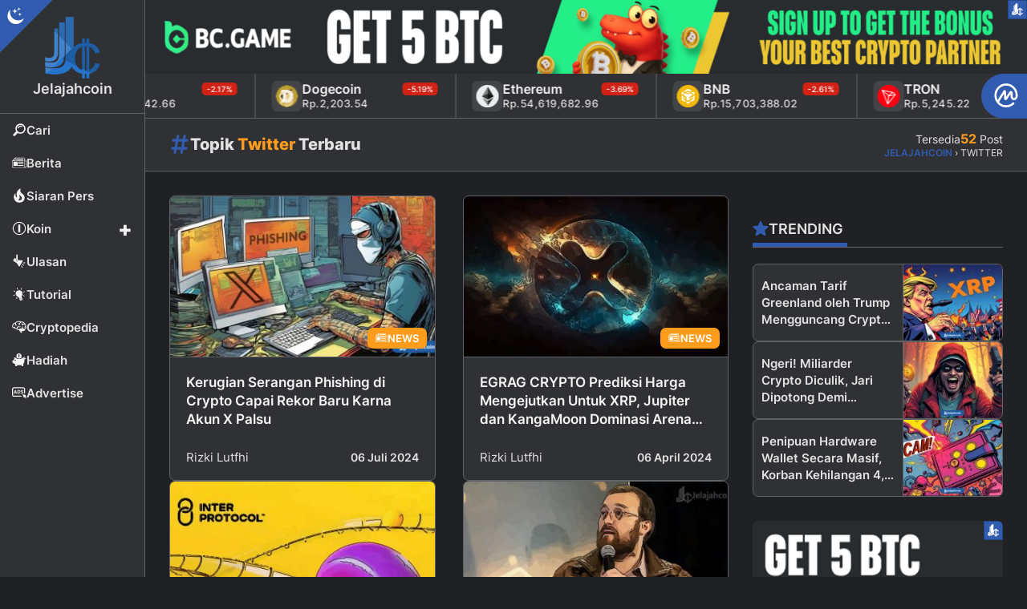

--- FILE ---
content_type: text/html; charset=UTF-8
request_url: https://jelajahcoin.com/tag/twitter/
body_size: 42092
content:
<!DOCTYPE html>
<html lang="id">
<head>
<meta charset="UTF-8" />
<meta name="viewport" content="width=device-width, initial-scale=1.0" />
<link rel="pingback" href="https://jelajahcoin.com/xmlrpc.php" />
<link rel="icon" type="image/png" href="https://jelajahcoin.com/wp-content/themes/jelajahcoin/jc-assets/images/brand/favicon.png" />
<meta name='robots' content='index, follow, max-image-preview:large, max-snippet:-1, max-video-preview:-1' />
	<style>img:is([sizes="auto" i], [sizes^="auto," i]) { contain-intrinsic-size: 3000px 1500px }</style>
	
	<!-- This site is optimized with the Yoast SEO plugin v26.7 - https://yoast.com/wordpress/plugins/seo/ -->
	<title>Ulasan Twitter - Berita Twitter - Jelajahcoin</title>
	<meta name="description" content="Temukan ulasan tentang Twitter, Berita Twitter terbaru dan terlengkap disini. Jangan lewatkan berita-berita terbaru dan terupdate tentang Twitter" />
	<link rel="canonical" href="https://jelajahcoin.com/tag/twitter/" />
	<link rel="next" href="https://jelajahcoin.com/tag/twitter/page/2/" />
	<meta property="og:locale" content="id_ID" />
	<meta property="og:type" content="article" />
	<meta property="og:title" content="Ulasan Twitter - Berita Twitter - Jelajahcoin" />
	<meta property="og:description" content="Temukan ulasan tentang Twitter, Berita Twitter terbaru dan terlengkap disini. Jangan lewatkan berita-berita terbaru dan terupdate tentang Twitter" />
	<meta property="og:url" content="https://jelajahcoin.com/tag/twitter/" />
	<meta property="og:site_name" content="Jelajahcoin" />
	<meta property="og:image" content="https://jelajahcoin.com/wp-content/uploads/2021/03/banner-jc-2021.png" />
	<meta property="og:image:width" content="1000" />
	<meta property="og:image:height" content="500" />
	<meta property="og:image:type" content="image/png" />
	<meta name="twitter:card" content="summary_large_image" />
	<meta name="twitter:site" content="@jelajahcoin_id" />
	<script type="application/ld+json" class="yoast-schema-graph">{"@context":"https://schema.org","@graph":[{"@type":"CollectionPage","@id":"https://jelajahcoin.com/tag/twitter/","url":"https://jelajahcoin.com/tag/twitter/","name":"Ulasan Twitter - Berita Twitter - Jelajahcoin","isPartOf":{"@id":"https://jelajahcoin.com/#website"},"primaryImageOfPage":{"@id":"https://jelajahcoin.com/tag/twitter/#primaryimage"},"image":{"@id":"https://jelajahcoin.com/tag/twitter/#primaryimage"},"thumbnailUrl":"https://jelajahcoin.com/wp-content/uploads/2024/07/kerugian-phishing-crypto.jpg","description":"Temukan ulasan tentang Twitter, Berita Twitter terbaru dan terlengkap disini. Jangan lewatkan berita-berita terbaru dan terupdate tentang Twitter","inLanguage":"id"},{"@type":"ImageObject","inLanguage":"id","@id":"https://jelajahcoin.com/tag/twitter/#primaryimage","url":"https://jelajahcoin.com/wp-content/uploads/2024/07/kerugian-phishing-crypto.jpg","contentUrl":"https://jelajahcoin.com/wp-content/uploads/2024/07/kerugian-phishing-crypto.jpg","width":900,"height":500,"caption":"kerugian phishing crypto"},{"@type":"WebSite","@id":"https://jelajahcoin.com/#website","url":"https://jelajahcoin.com/","name":"Jelajahcoin","description":"Berita Cryptocurrency, Bitcoin, &amp; Blockchain Terkini Hari Ini","publisher":{"@id":"https://jelajahcoin.com/#organization"},"potentialAction":[{"@type":"SearchAction","target":{"@type":"EntryPoint","urlTemplate":"https://jelajahcoin.com/?s={search_term_string}"},"query-input":{"@type":"PropertyValueSpecification","valueRequired":true,"valueName":"search_term_string"}}],"inLanguage":"id"},{"@type":"Organization","@id":"https://jelajahcoin.com/#organization","name":"Jelajahcoin","url":"https://jelajahcoin.com/","logo":{"@type":"ImageObject","inLanguage":"id","@id":"https://jelajahcoin.com/#/schema/logo/image/","url":"https://jelajahcoin.com/wp-content/uploads/2024/05/favicon.png","contentUrl":"https://jelajahcoin.com/wp-content/uploads/2024/05/favicon.png","width":512,"height":512,"caption":"Jelajahcoin"},"image":{"@id":"https://jelajahcoin.com/#/schema/logo/image/"},"sameAs":["https://www.facebook.com/jelajahcoin/","https://x.com/jelajahcoin_id","https://www.instagram.com/jelajahcoin_com/","https://www.linkedin.com/company/jelajahcoin-com"]}]}</script>
	<!-- / Yoast SEO plugin. -->


<script type="text/javascript" id="wpp-js" src="https://jelajahcoin.com/wp-content/plugins/wordpress-popular-posts/assets/js/wpp.min.js?ver=7.3.6" data-sampling="0" data-sampling-rate="50" data-api-url="https://jelajahcoin.com/wp-json/wordpress-popular-posts" data-post-id="0" data-token="55d65a7ecd" data-lang="0" data-debug="0"></script>
<link rel="alternate" type="application/rss+xml" title="Jelajahcoin &raquo; Twitter Umpan Tag" href="https://jelajahcoin.com/tag/twitter/feed/" />
<link rel="dns-prefetch" href="//fonts.googleapis.com" />
<link rel="dns-prefetch" href="//www.googletagmanager.com" />
<link rel="dns-prefetch" href="//pagead2.googlesyndication.com" />
<link rel="dns-prefetch" href="//googleads.g.doubleclick.net" />
<link rel="dns-prefetch" href="//cdn.onesignal.com" />
<link rel="dns-prefetch" href="//apps-prm.ctengine.io" />

<link rel='stylesheet' id='wordpress-popular-posts-css-css' href='https://jelajahcoin.com/wp-content/plugins/wordpress-popular-posts/assets/css/wpp.css?ver=7.3.6' type='text/css' media='all' />
<link rel='stylesheet' id='style-css' href='https://jelajahcoin.com/wp-content/themes/jelajahcoin/style.css?ver=1.0.22' type='text/css' media='all' />
<link rel='stylesheet' id='fonts-css' href='https://jelajahcoin.com/wp-content/themes/jelajahcoin/jc-assets/fonts/inter.css?ver=1.0' type='text/css' media='all' />
<script type="text/javascript" src="https://jelajahcoin.com/wp-content/themes/jelajahcoin/jc-assets/scripts/jc_bundle.min.js?ver=6.8.3" id="jquery-js"></script>
<link rel="https://api.w.org/" href="https://jelajahcoin.com/wp-json/" /><link rel="alternate" title="JSON" type="application/json" href="https://jelajahcoin.com/wp-json/wp/v2/tags/304" /><link rel="EditURI" type="application/rsd+xml" title="RSD" href="https://jelajahcoin.com/xmlrpc.php?rsd" />

<!-- This site is using AdRotate v5.17.2 to display their advertisements - https://ajdg.solutions/ -->
<!-- AdRotate CSS -->
<style type="text/css" media="screen">
	.g { margin:0px; padding:0px; overflow:hidden; line-height:1; zoom:1; }
	.g img { height:auto; }
	.g-col { position:relative; float:left; }
	.g-col:first-child { margin-left: 0; }
	.g-col:last-child { margin-right: 0; }
	.g-1 { width:auto; height:auto; margin: 0 auto; }
	.g-2 { margin:0px 0px 0px 0px;width:auto; height:auto; }
	.g-3 { min-width:0px; max-width:700px; margin: 0 auto; }
	.b-3 { margin:0px 0px 0px 0px; }
	.g-4 { width:100%; max-width:750px; height:100%; max-height:150px; margin: 0 auto; }
	@media only screen and (max-width: 480px) {
		.g-col, .g-dyn, .g-single { width:100%; margin-left:0; margin-right:0; }
	}
</style>
<!-- /AdRotate CSS -->

  <script src="https://cdn.onesignal.com/sdks/web/v16/OneSignalSDK.page.js" defer></script>
  <script>
          window.OneSignalDeferred = window.OneSignalDeferred || [];
          OneSignalDeferred.push(async function(OneSignal) {
            await OneSignal.init({
              appId: "fc6ee8ed-4b73-4559-8069-146c61bee456",
              serviceWorkerOverrideForTypical: true,
              path: "https://jelajahcoin.com/wp-content/plugins/onesignal-free-web-push-notifications/sdk_files/",
              serviceWorkerParam: { scope: "/wp-content/plugins/onesignal-free-web-push-notifications/sdk_files/push/onesignal/" },
              serviceWorkerPath: "OneSignalSDKWorker.js",
            });
          });

          // Unregister the legacy OneSignal service worker to prevent scope conflicts
          if (navigator.serviceWorker) {
            navigator.serviceWorker.getRegistrations().then((registrations) => {
              // Iterate through all registered service workers
              registrations.forEach((registration) => {
                // Check the script URL to identify the specific service worker
                if (registration.active && registration.active.scriptURL.includes('OneSignalSDKWorker.js.php')) {
                  // Unregister the service worker
                  registration.unregister().then((success) => {
                    if (success) {
                      console.log('OneSignalSW: Successfully unregistered:', registration.active.scriptURL);
                    } else {
                      console.log('OneSignalSW: Failed to unregister:', registration.active.scriptURL);
                    }
                  });
                }
              });
            }).catch((error) => {
              console.error('Error fetching service worker registrations:', error);
            });
        }
        </script>
            <style id="wpp-loading-animation-styles">@-webkit-keyframes bgslide{from{background-position-x:0}to{background-position-x:-200%}}@keyframes bgslide{from{background-position-x:0}to{background-position-x:-200%}}.wpp-widget-block-placeholder,.wpp-shortcode-placeholder{margin:0 auto;width:60px;height:3px;background:#dd3737;background:linear-gradient(90deg,#dd3737 0%,#571313 10%,#dd3737 100%);background-size:200% auto;border-radius:3px;-webkit-animation:bgslide 1s infinite linear;animation:bgslide 1s infinite linear}</style>
            <style type="text/css" id="jelajahcoin_style_default">html, body, button, input, select, textarea{--site_font: "Inter";font-family: var(--site_font), sans-serif;}#jelajahcoin-com {--col_primary: #315baf;--col_primary_sup: #254688;--col_primary_text: #ffffff;--col_second: #ff9c1c;--col_second_sup: #c77914;--col_second_text: #ffffff;--col_success: #15d118;--col_success_sup: #0a8518;--col_success_text: #ffffff;--col_error: #d22215;--col_error_sup: #85120a;--col_error_text: #ffffff;--glo_radius: 7px;--glo_trans: .5s all;}</style>
<link rel="icon" href="https://jelajahcoin.com/wp-content/uploads/2024/05/cropped-favicon-32x32.png" sizes="32x32" />
<link rel="icon" href="https://jelajahcoin.com/wp-content/uploads/2024/05/cropped-favicon-192x192.png" sizes="192x192" />
<link rel="apple-touch-icon" href="https://jelajahcoin.com/wp-content/uploads/2024/05/cropped-favicon-180x180.png" />
<meta name="msapplication-TileImage" content="https://jelajahcoin.com/wp-content/uploads/2024/05/cropped-favicon-270x270.png" />
		<style type="text/css" id="wp-custom-css">
			/*.jc_sidebar .side_items .g .g-col:first-child {margin: 0 0 30px!important;}*/
.g.g-3 {max-width: 350px!important;}
@media(min-width: 1000px){#ct_cXoN5al8FlV > div {left: 200px!important;}#ct_ch8yL73VS3B > div {left: unset!important;right: 0!important;width: calc(100% - 180px)!important;}}		</style>
		<script async src="https://www.googletagmanager.com/gtag/js?id=G-6V5RPZ9694"></script>
<script async src="https://pagead2.googlesyndication.com/pagead/js/adsbygoogle.js?client=ca-pub-6683068935530261"
     crossorigin="anonymous"></script>
<script async src="https://appsha-prm.ctengine.io/js/script.js?wkey=v1sGDjH3L0"></script>
<script>window.dataLayer = window.dataLayer || []; function gtag(){dataLayer.push(arguments);} gtag('js', new Date()); gtag('config', 'G-6V5RPZ9694');</script>
</head>
<body data-rsssl=1 class="archive tag tag-twitter tag-304 wp-theme-jelajahcoin" mode="dark" id="jelajahcoin-com">
<div class="jc_root" jc-page="tag-twitter">
<header class="jc_header" id="header">
  <div class="heading">
    <div class="brand"><a href="/" title="Jelajahcoin"><img class="jc_logo" logol="logo-54fe4b47.png" logod="logo-dark-54fe4b47.png" src="https://jelajahcoin.com/wp-content/themes/jelajahcoin/jc-assets/images/brand/logo-dark-54fe4b47.png" alt="Jelajahcoin"><span>Jelajahcoin</span></a></div>
    <div class="btn_lists">
      <div class="item"><div class="jc_theme_mode"><div class="modes"><div class="mode" id="light"><i class="jc_icon jci_sun"></i></div><div class="mode active" id="dark"><i class="jc_icon jci_moon"></i></div></div></div></div>
      <div class="item mob"><div class="search_btn"><i class="jc_icon jci_search"></i></div></div>
      <div class="item mob"><div class="sidemenu_btn"><i class="jc_icon jci_bar"></i></div></div>
    </div>
  </div>
  <div class="sidemenu">
    <ul class="nav">
      <li class="list search"><a class="item" href="#" title="Cari Postingan"><i class="jc_icon jci_search"></i><span>Cari</span></a></li>
      <li class="list" jc-page="cat-news"><a class="item" href="https://jelajahcoin.com/news/" title="Berita"><i class="jc_icon jci_news"></i><span>Berita</span></a></li>
      <li class="list" jc-page="cat-press-release"><a class="item" href="https://jelajahcoin.com/press-release/" title="Siaran Pers"><i class="jc_icon jci_fire"></i><span>Siaran Pers</span></a></li>
      <li class="list parent"><a class="item" href="#" title="Berita"><i class="jc_icon jci_coin"></i><span>Koin</span></a>
        <ul class="sub_nav">
          <li class="sub_list" jc-page="cat-bitcoin"><a class="sub_item" href="https://jelajahcoin.com/news/bitcoin/" title="Bitcoin"><span>Bitcoin</span></a></li>
          <li class="sub_list" jc-page="cat-ethereum"><a class="sub_item" href="https://jelajahcoin.com/news/ethereum/" title="Ethereum"><span>Ethereum</span></a></li>
          <li class="sub_list" jc-page="cat-binance"><a class="sub_item" href="https://jelajahcoin.com/news/binance/" title="Binance"><span>Binance</span></a></li>
          <li class="sub_list" jc-page="cat-dogecoin"><a class="sub_item" href="https://jelajahcoin.com/news/dogecoin/" title="Dogecoin"><span>Dogecoin</span></a></li>
          <li class="sub_list" jc-page="cat-litecoin"><a class="sub_item" href="https://jelajahcoin.com/news/litecoin/" title="Litecoin"><span>Litecoin</span></a></li>
          <li class="sub_list" jc-page="cat-solana"><a class="sub_item" href="https://jelajahcoin.com/news/solana/" title="Solana"><span>Solana</span></a></li>
          <li class="sub_list" jc-page="cat-ripple"><a class="sub_item" href="https://jelajahcoin.com/news/ripple/" title="Ripple"><span>Ripple</span></a></li>
          <li class="sub_list" jc-page="cat-stellar"><a class="sub_item" href="https://jelajahcoin.com/news/stellar/" title="Stellar"><span>Stellar</span></a></li>
          <li class="sub_list" jc-page="cat-tron"><a class="sub_item" href="https://jelajahcoin.com/news/tron/" title="Tron"><span>Tron</span></a></li>
        </ul>
      </li>
      <li class="list" jc-page="cat-review"><a class="item" href="https://jelajahcoin.com/review/" title="Ulasan"><i class="jc_icon jci_highlight"></i><span>Ulasan</span></a></li>
      <li class="list" jc-page="cat-tutorial"><a class="item" href="https://jelajahcoin.com/tutorial/" title="Tutorial"><i class="jc_icon jci_lamp"></i><span>Tutorial</span></a></li>
      <li class="list" jc-page="cat-cryptopedia"><a class="item" href="https://jelajahcoin.com/cryptopedia/" title="Cryptopedia"><i class="jc_icon jci_brain"></i><span>Cryptopedia</span></a></li>
      <li class="list" jc-page="cat-reward"><a class="item" href="https://jelajahcoin.com/reward/" title="Hadiah"><i class="jc_icon jci_withdraw"></i><span>Hadiah</span></a></li>
      <li class="list" jc-page="pg-advertise"><a class="item" href="https://jelajahcoin.com/advertise/" title="Advertise"><i class="jc_icon jci_ads"></i><span>Advertise</span></a></li>
    </ul>
  </div>
  <div class="jc_search">
    <div class="src_head">
  <h3 class="search_title"><i class="jc_icon jci_search"></i><span>Kotak Pencarian</span></h3>
  <div class="search_close"><i class="jc_icon jci_times"></i></div>
</div>
<div class="src_wrap">
  <form role="search" method="get" class="src_form" action="https://jelajahcoin.com/">
    <input id="search-input" type="search" class="src_input" placeholder="Ketik kata kunci untuk mencari postingan..." title="Hasil Pencarian Untuk:" name="s" value="">
  </form>
  <div class="popular_tags"><a href="https://jelajahcoin.com/tag/blockchain/" class="tag-cloud-link tag-link-83 tag-link-position-1" style="font-size: 18px;" aria-label="Blockchain (459 item)">Blockchain<span class="tag-link-count"> (459)</span></a> <a href="https://jelajahcoin.com/tag/market/" class="tag-cloud-link tag-link-211 tag-link-position-2" style="font-size: 17.659574468085px;" aria-label="Market (378 item)">Market<span class="tag-link-count"> (378)</span></a> <a href="https://jelajahcoin.com/tag/analisis/" class="tag-cloud-link tag-link-355 tag-link-position-3" style="font-size: 17.531914893617px;" aria-label="Analisis (355 item)">Analisis<span class="tag-link-count"> (355)</span></a> <a href="https://jelajahcoin.com/tag/statistik/" class="tag-cloud-link tag-link-277 tag-link-position-4" style="font-size: 17.234042553191px;" aria-label="Statistik (303 item)">Statistik<span class="tag-link-count"> (303)</span></a> <a href="https://jelajahcoin.com/tag/token/" class="tag-cloud-link tag-link-292 tag-link-position-5" style="font-size: 17.106382978723px;" aria-label="Token (284 item)">Token<span class="tag-link-count"> (284)</span></a> <a href="https://jelajahcoin.com/tag/adopsi/" class="tag-cloud-link tag-link-347 tag-link-position-6" style="font-size: 16.808510638298px;" aria-label="Adopsi (240 item)">Adopsi<span class="tag-link-count"> (240)</span></a> <a href="https://jelajahcoin.com/tag/exchange/" class="tag-cloud-link tag-link-136 tag-link-position-7" style="font-size: 16.382978723404px;" aria-label="Exchange (188 item)">Exchange<span class="tag-link-count"> (188)</span></a> <a href="https://jelajahcoin.com/tag/investasi/" class="tag-cloud-link tag-link-166 tag-link-position-8" style="font-size: 16.340425531915px;" aria-label="Investasi (186 item)">Investasi<span class="tag-link-count"> (186)</span></a> <a href="https://jelajahcoin.com/tag/pemerintahan/" class="tag-cloud-link tag-link-236 tag-link-position-9" style="font-size: 15.702127659574px;" aria-label="Pemerintahan (132 item)">Pemerintahan<span class="tag-link-count"> (132)</span></a> <a href="https://jelajahcoin.com/tag/trading/" class="tag-cloud-link tag-link-299 tag-link-position-10" style="font-size: 15.531914893617px;" aria-label="Trading (119 item)">Trading<span class="tag-link-count"> (119)</span></a> <a href="https://jelajahcoin.com/tag/games/" class="tag-cloud-link tag-link-147 tag-link-position-11" style="font-size: 15.191489361702px;" aria-label="Games (98 item)">Games<span class="tag-link-count"> (98)</span></a> <a href="https://jelajahcoin.com/tag/investor/" class="tag-cloud-link tag-link-167 tag-link-position-12" style="font-size: 14.978723404255px;" aria-label="Investor (88 item)">Investor<span class="tag-link-count"> (88)</span></a> <a href="https://jelajahcoin.com/tag/usa/" class="tag-cloud-link tag-link-308 tag-link-position-13" style="font-size: 14.851063829787px;" aria-label="USA (83 item)">USA<span class="tag-link-count"> (83)</span></a> <a href="https://jelajahcoin.com/tag/opini/" class="tag-cloud-link tag-link-224 tag-link-position-14" style="font-size: 14.808510638298px;" aria-label="Opini (81 item)">Opini<span class="tag-link-count"> (81)</span></a> <a href="https://jelajahcoin.com/tag/indonesia/" class="tag-cloud-link tag-link-160 tag-link-position-15" style="font-size: 14.808510638298px;" aria-label="Indonesia (80 item)">Indonesia<span class="tag-link-count"> (80)</span></a> <a href="https://jelajahcoin.com/tag/hacker/" class="tag-cloud-link tag-link-149 tag-link-position-16" style="font-size: 14.765957446809px;" aria-label="Hacker (79 item)">Hacker<span class="tag-link-count"> (79)</span></a> <a href="https://jelajahcoin.com/tag/nft/" class="tag-cloud-link tag-link-2391 tag-link-position-17" style="font-size: 14.68085106383px;" aria-label="NFT (75 item)">NFT<span class="tag-link-count"> (75)</span></a> <a href="https://jelajahcoin.com/tag/mining/" class="tag-cloud-link tag-link-216 tag-link-position-18" style="font-size: 14.63829787234px;" aria-label="Mining (73 item)">Mining<span class="tag-link-count"> (73)</span></a> <a href="https://jelajahcoin.com/tag/security/" class="tag-cloud-link tag-link-264 tag-link-position-19" style="font-size: 14.553191489362px;" aria-label="Security (70 item)">Security<span class="tag-link-count"> (70)</span></a> <a href="https://jelajahcoin.com/tag/wallet/" class="tag-cloud-link tag-link-317 tag-link-position-20" style="font-size: 14.468085106383px;" aria-label="Wallet (67 item)">Wallet<span class="tag-link-count"> (67)</span></a> <a href="https://jelajahcoin.com/tag/sosial-media/" class="tag-cloud-link tag-link-270 tag-link-position-21" style="font-size: 14.425531914894px;" aria-label="Sosial Media (65 item)">Sosial Media<span class="tag-link-count"> (65)</span></a> <a href="https://jelajahcoin.com/tag/event/" class="tag-cloud-link tag-link-135 tag-link-position-22" style="font-size: 14.382978723404px;" aria-label="Event (64 item)">Event<span class="tag-link-count"> (64)</span></a> <a href="https://jelajahcoin.com/tag/scammers/" class="tag-cloud-link tag-link-262 tag-link-position-23" style="font-size: 14.297872340426px;" aria-label="Scammers (61 item)">Scammers<span class="tag-link-count"> (61)</span></a> <a href="https://jelajahcoin.com/tag/defi/" class="tag-cloud-link tag-link-390 tag-link-position-24" style="font-size: 14.042553191489px;" aria-label="DeFi (53 item)">DeFi<span class="tag-link-count"> (53)</span></a> <a href="https://jelajahcoin.com/tag/twitter/" class="tag-cloud-link tag-link-304 tag-link-position-25" style="font-size: 14px;" aria-label="Twitter (52 item)">Twitter<span class="tag-link-count"> (52)</span></a></div>
</div>
  </div>
</header>
<div class="jc_main" id="main">
<div class="g g-1"><div class="g-dyn a-159 c-1"><div class="jc_ads topad"><div class="ad_label"><a class="txt" href="https://jelajahcoin.com/advertise/" title="Jelajahcoin Ads"><span>Disponsori</span></a><div class="ico"><i class="jc_icon jci_jc"></i></div></div><a class="ad_content" href="https://bcgame54.com/i-2mi3ix8-n/" target="_blank" title="BC Game"><div class="banner des"><img src="https://jelajahcoin.com/wp-content/banners/bcg/bcg-1200x100.png" width="1200" height="100" alt="BC Game"></div><div class="banner mob"><img src="https://jelajahcoin.com/wp-content/banners/bcg/bcg-350x100.png" width="350" height="100" alt="BC Game"></div></a></div></div></div><div class="jc_pticker">
  <a href="https://coinmarketcap.com/community/profile/jelajahcoin_com/" class="label_cmc" title="Jelajahcoin di CoinMarketCap" target="_blank"><i class="jc_icon jci_cmc"></i></a>
  <div class="jc_cmc" id="jc_cmc_widget" coins="1,1027,1839,5426,52,74,5994,2010,11419,1958" currency="IDR" show-symbol-logo="true"></div>
</div>
<div class="jc_archive_title">
  <h1><i class="jc_icon jci_hashtag"></i><span class="text">Topik <label>Twitter</label> Terbaru</span></h1>
  <div class="group">
    <div class="post_count"><span>Tersedia</span><span><strong>52</strong> Post</span></div>    <div class="jc_breadcrumb" typeof="BreadcrumbList" vocab="http://schema.org/"><p id="breadcrumbs"><span property="itemListElement" typeof="ListItem"><a property="item" typeof="WebPage" title="Go to Jelajahcoin." href="https://jelajahcoin.com" class="home" ><span property="name">Jelajahcoin</span></a><meta property="position" content="1"></span> &#8250; <span property="itemListElement" typeof="ListItem"><span property="name" class="archive taxonomy post_tag current-item">Twitter</span><meta property="url" content="https://jelajahcoin.com/tag/twitter/"><meta property="position" content="2"></span></p></div>  </div>
</div>
<div class="prow r2">
  <main class="jc_content">
    <div class="jc_loops global">
    <div class="lists">
    <div class="post" id="post-27312">
  <a class="thumb" href="https://jelajahcoin.com/news/kerugian-serangan-phishing-di-crypto-capai-rekor-baru-karna-akun-x-palsu/" title="Kerugian Serangan Phishing di Crypto Capai Rekor Baru Karna Akun X Palsu">
    <div class="backlay"></div>
          <img width="369" height="205" src="https://jelajahcoin.com/wp-content/uploads/2024/07/kerugian-phishing-crypto-369x205.jpg" class="attachment-loop_thumb size-loop_thumb wp-post-image" alt="Kerugian Serangan Phishing di Crypto Capai Rekor Baru Karna Akun X Palsu" decoding="async" fetchpriority="high" srcset="https://jelajahcoin.com/wp-content/uploads/2024/07/kerugian-phishing-crypto-369x205.jpg 369w, https://jelajahcoin.com/wp-content/uploads/2024/07/kerugian-phishing-crypto-300x167.jpg 300w, https://jelajahcoin.com/wp-content/uploads/2024/07/kerugian-phishing-crypto-768x427.jpg 768w, https://jelajahcoin.com/wp-content/uploads/2024/07/kerugian-phishing-crypto-747x415.jpg 747w, https://jelajahcoin.com/wp-content/uploads/2024/07/kerugian-phishing-crypto-536x298.jpg 536w, https://jelajahcoin.com/wp-content/uploads/2024/07/kerugian-phishing-crypto-251x139.jpg 251w, https://jelajahcoin.com/wp-content/uploads/2024/07/kerugian-phishing-crypto.jpg 900w" sizes="(max-width: 369px) 100vw, 369px" />        <div class="jc_category"><div class="items cat-news"><i class="jc_icon jci_news"></i><span>News</span></div></div>    <div class="excerpt"><div class="overlay"></div><p>Kerugian dari serangan phishing di industri crypto di paruh tahun ini telah mencapai rekor baru...</p></div>
  </a>
  <div class="content">
    <h2 class="title"><a href="https://jelajahcoin.com/news/kerugian-serangan-phishing-di-crypto-capai-rekor-baru-karna-akun-x-palsu/" title="Kerugian Serangan Phishing di Crypto Capai Rekor Baru Karna Akun X Palsu">Kerugian Serangan Phishing di Crypto Capai Rekor Baru Karna Akun X Palsu</a></h2>
    <div class="meta">
      <a class="author" href="https://jelajahcoin.com/author/rizkilutfhi/" title="Rizki Lutfhi">
        <span>
          Rizki Lutfhi        </span>
      </a>
      <time datetime="2024-07-06 06:52:15">06 Juli 2024</time>
    </div>
  </div>
</div>
<div class="post" id="post-26428">
  <a class="thumb" href="https://jelajahcoin.com/news/egrag-crypto-prediksi-harga-mengejutkan-untuk-xrp-jupiter-dan-kangamoon-dominasi-arena-altcoin/" title="EGRAG CRYPTO Prediksi Harga Mengejutkan Untuk XRP, Jupiter dan KangaMoon Dominasi Arena Altcoin">
    <div class="backlay"></div>
          <img width="369" height="205" src="https://jelajahcoin.com/wp-content/uploads/2024/04/EGRAG-CRYPTO.jpg" class="attachment-loop_thumb size-loop_thumb wp-post-image" alt="EGRAG CRYPTO Prediksi Harga Mengejutkan Untuk XRP, Jupiter dan KangaMoon Dominasi Arena Altcoin" decoding="async" srcset="https://jelajahcoin.com/wp-content/uploads/2024/04/EGRAG-CRYPTO.jpg 900w, https://jelajahcoin.com/wp-content/uploads/2024/04/EGRAG-CRYPTO-300x167.jpg 300w, https://jelajahcoin.com/wp-content/uploads/2024/04/EGRAG-CRYPTO-768x427.jpg 768w, https://jelajahcoin.com/wp-content/uploads/2024/04/EGRAG-CRYPTO-407x226.jpg 407w, https://jelajahcoin.com/wp-content/uploads/2024/04/EGRAG-CRYPTO-239x132.jpg 239w, https://jelajahcoin.com/wp-content/uploads/2024/04/EGRAG-CRYPTO-253x141.jpg 253w, https://jelajahcoin.com/wp-content/uploads/2024/04/EGRAG-CRYPTO-294x163.jpg 294w, https://jelajahcoin.com/wp-content/uploads/2024/04/EGRAG-CRYPTO-834x463.jpg 834w, https://jelajahcoin.com/wp-content/uploads/2024/04/EGRAG-CRYPTO-293x163.jpg 293w, https://jelajahcoin.com/wp-content/uploads/2024/04/EGRAG-CRYPTO-312x173.jpg 312w" sizes="(max-width: 369px) 100vw, 369px" />        <div class="jc_category"><div class="items cat-news"><i class="jc_icon jci_news"></i><span>News</span></div></div>    <div class="excerpt"><div class="overlay"></div><p>Jupiter dan KangaMoon dominasi arena altcoin &#8211; EGRAG CRYPTO telah menjadi berita utama dengan prediksi...</p></div>
  </a>
  <div class="content">
    <h2 class="title"><a href="https://jelajahcoin.com/news/egrag-crypto-prediksi-harga-mengejutkan-untuk-xrp-jupiter-dan-kangamoon-dominasi-arena-altcoin/" title="EGRAG CRYPTO Prediksi Harga Mengejutkan Untuk XRP, Jupiter dan KangaMoon Dominasi Arena Altcoin">EGRAG CRYPTO Prediksi Harga Mengejutkan Untuk XRP, Jupiter dan KangaMoon Dominasi Arena Altcoin</a></h2>
    <div class="meta">
      <a class="author" href="https://jelajahcoin.com/author/rizkilutfhi/" title="Rizki Lutfhi">
        <span>
          Rizki Lutfhi        </span>
      </a>
      <time datetime="2024-04-05 18:07:54">06 April 2024</time>
    </div>
  </div>
</div>
<div class="post" id="post-26089">
  <a class="thumb" href="https://jelajahcoin.com/news/dapps-agoric-inter-protocol-tambahkan-stosmo-dan-sttia-sebagai-aset-jaminan/" title="DApps Agoric, Inter Protocol Tambahkan stOSMO dan stTIA Sebagai Aset Jaminan">
    <div class="backlay"></div>
          <img width="369" height="205" src="https://jelajahcoin.com/wp-content/uploads/2024/03/inter-protocol.jpg" class="attachment-loop_thumb size-loop_thumb wp-post-image" alt="DApps Agoric, Inter Protocol Tambahkan stOSMO dan stTIA Sebagai Aset Jaminan" decoding="async" srcset="https://jelajahcoin.com/wp-content/uploads/2024/03/inter-protocol.jpg 900w, https://jelajahcoin.com/wp-content/uploads/2024/03/inter-protocol-300x167.jpg 300w, https://jelajahcoin.com/wp-content/uploads/2024/03/inter-protocol-768x427.jpg 768w, https://jelajahcoin.com/wp-content/uploads/2024/03/inter-protocol-407x226.jpg 407w, https://jelajahcoin.com/wp-content/uploads/2024/03/inter-protocol-239x132.jpg 239w, https://jelajahcoin.com/wp-content/uploads/2024/03/inter-protocol-253x141.jpg 253w, https://jelajahcoin.com/wp-content/uploads/2024/03/inter-protocol-294x163.jpg 294w, https://jelajahcoin.com/wp-content/uploads/2024/03/inter-protocol-834x463.jpg 834w, https://jelajahcoin.com/wp-content/uploads/2024/03/inter-protocol-293x163.jpg 293w, https://jelajahcoin.com/wp-content/uploads/2024/03/inter-protocol-312x173.jpg 312w" sizes="(max-width: 369px) 100vw, 369px" />        <div class="jc_category"><div class="items cat-news"><i class="jc_icon jci_news"></i><span>News</span></div></div>    <div class="excerpt"><div class="overlay"></div><p>Platform penerbit stablecoin di jaringan Agoric, Inter Protocol menambahkan dua aset penjamin baru; stOSMO dan...</p></div>
  </a>
  <div class="content">
    <h2 class="title"><a href="https://jelajahcoin.com/news/dapps-agoric-inter-protocol-tambahkan-stosmo-dan-sttia-sebagai-aset-jaminan/" title="DApps Agoric, Inter Protocol Tambahkan stOSMO dan stTIA Sebagai Aset Jaminan">DApps Agoric, Inter Protocol Tambahkan stOSMO dan stTIA Sebagai Aset Jaminan</a></h2>
    <div class="meta">
      <a class="author" href="https://jelajahcoin.com/author/rizkilutfhi/" title="Rizki Lutfhi">
        <span>
          Rizki Lutfhi        </span>
      </a>
      <time datetime="2024-03-05 18:31:47">06 Maret 2024</time>
    </div>
  </div>
</div>
<div class="post" id="post-25607">
  <a class="thumb" href="https://jelajahcoin.com/news/pendiri-cardano-sbf-mendapatkan-izin-gratis-dari-media-adalah-hal-yang-korup/" title="Pendiri Cardano: SBF Mendapatkan Izin Gratis Dari Media adalah Hal Yang Korup">
    <div class="backlay"></div>
          <img width="369" height="205" src="https://jelajahcoin.com/wp-content/uploads/2023/10/pendiri-cardano.jpg" class="attachment-loop_thumb size-loop_thumb wp-post-image" alt="Pendiri Cardano: SBF Mendapatkan Izin Gratis Dari Media adalah Hal Yang Korup" decoding="async" loading="lazy" srcset="https://jelajahcoin.com/wp-content/uploads/2023/10/pendiri-cardano.jpg 900w, https://jelajahcoin.com/wp-content/uploads/2023/10/pendiri-cardano-300x167.jpg 300w, https://jelajahcoin.com/wp-content/uploads/2023/10/pendiri-cardano-768x427.jpg 768w, https://jelajahcoin.com/wp-content/uploads/2023/10/pendiri-cardano-407x226.jpg 407w, https://jelajahcoin.com/wp-content/uploads/2023/10/pendiri-cardano-239x132.jpg 239w, https://jelajahcoin.com/wp-content/uploads/2023/10/pendiri-cardano-253x141.jpg 253w, https://jelajahcoin.com/wp-content/uploads/2023/10/pendiri-cardano-294x163.jpg 294w, https://jelajahcoin.com/wp-content/uploads/2023/10/pendiri-cardano-834x463.jpg 834w, https://jelajahcoin.com/wp-content/uploads/2023/10/pendiri-cardano-293x163.jpg 293w, https://jelajahcoin.com/wp-content/uploads/2023/10/pendiri-cardano-312x173.jpg 312w" sizes="auto, (max-width: 369px) 100vw, 369px" />        <div class="jc_category"><div class="items cat-news"><i class="jc_icon jci_news"></i><span>News</span></div></div>    <div class="excerpt"><div class="overlay"></div><p>Charles Hoskinson, pendiri blockchain Cardano, telah mengecam media arus utama dan semua orang yang mencoba...</p></div>
  </a>
  <div class="content">
    <h2 class="title"><a href="https://jelajahcoin.com/news/pendiri-cardano-sbf-mendapatkan-izin-gratis-dari-media-adalah-hal-yang-korup/" title="Pendiri Cardano: SBF Mendapatkan Izin Gratis Dari Media adalah Hal Yang Korup">Pendiri Cardano: SBF Mendapatkan Izin Gratis Dari Media adalah Hal Yang Korup</a></h2>
    <div class="meta">
      <a class="author" href="https://jelajahcoin.com/author/rizkilutfhi/" title="Rizki Lutfhi">
        <span>
          Rizki Lutfhi        </span>
      </a>
      <time datetime="2023-10-10 18:12:17">11 Oktober 2023</time>
    </div>
  </div>
</div>
<div class="post" id="post-25344">
  <a class="thumb" href="https://jelajahcoin.com/news/x-com-tidak-akan-pernah-mengeluarkan-token-tegas-elon-musk/" title="X.com Tidak Akan Pernah Mengeluarkan Token, Tegas Elon Musk">
    <div class="backlay"></div>
          <img width="369" height="205" src="https://jelajahcoin.com/wp-content/uploads/2023/08/x.com-token.jpg" class="attachment-loop_thumb size-loop_thumb wp-post-image" alt="X.com Tidak Akan Pernah Mengeluarkan Token, Tegas Elon Musk" decoding="async" loading="lazy" srcset="https://jelajahcoin.com/wp-content/uploads/2023/08/x.com-token.jpg 900w, https://jelajahcoin.com/wp-content/uploads/2023/08/x.com-token-300x167.jpg 300w, https://jelajahcoin.com/wp-content/uploads/2023/08/x.com-token-768x427.jpg 768w, https://jelajahcoin.com/wp-content/uploads/2023/08/x.com-token-407x226.jpg 407w, https://jelajahcoin.com/wp-content/uploads/2023/08/x.com-token-239x132.jpg 239w, https://jelajahcoin.com/wp-content/uploads/2023/08/x.com-token-253x141.jpg 253w, https://jelajahcoin.com/wp-content/uploads/2023/08/x.com-token-294x163.jpg 294w, https://jelajahcoin.com/wp-content/uploads/2023/08/x.com-token-834x463.jpg 834w, https://jelajahcoin.com/wp-content/uploads/2023/08/x.com-token-293x163.jpg 293w, https://jelajahcoin.com/wp-content/uploads/2023/08/x.com-token-312x173.jpg 312w" sizes="auto, (max-width: 369px) 100vw, 369px" />        <div class="jc_category"><div class="items cat-news"><i class="jc_icon jci_news"></i><span>News</span></div></div>    <div class="excerpt"><div class="overlay"></div><p>Elon Musk menegaskan bahwa X.com (nama baru untuk Twitter) tidak akan dan tidak akan pernah...</p></div>
  </a>
  <div class="content">
    <h2 class="title"><a href="https://jelajahcoin.com/news/x-com-tidak-akan-pernah-mengeluarkan-token-tegas-elon-musk/" title="X.com Tidak Akan Pernah Mengeluarkan Token, Tegas Elon Musk">X.com Tidak Akan Pernah Mengeluarkan Token, Tegas Elon Musk</a></h2>
    <div class="meta">
      <a class="author" href="https://jelajahcoin.com/author/rizkilutfhi/" title="Rizki Lutfhi">
        <span>
          Rizki Lutfhi        </span>
      </a>
      <time datetime="2023-08-07 16:01:33">07 Agustus 2023</time>
    </div>
  </div>
</div>
<div class="post" id="post-24801">
  <a class="thumb" href="https://jelajahcoin.com/news/projek-rahasia-desas-desus-twitter-coin-mulai-banyak-bermunculan/" title="Projek Rahasia? Desas-Desus Twitter Coin Mulai Banyak Bermunculan">
    <div class="backlay"></div>
          <img width="369" height="205" src="https://jelajahcoin.com/wp-content/uploads/2022/12/Twitter-Coin.jpg" class="attachment-loop_thumb size-loop_thumb wp-post-image" alt="Projek Rahasia? Desas-Desus Twitter Coin Mulai Banyak Bermunculan" decoding="async" loading="lazy" srcset="https://jelajahcoin.com/wp-content/uploads/2022/12/Twitter-Coin.jpg 900w, https://jelajahcoin.com/wp-content/uploads/2022/12/Twitter-Coin-300x167.jpg 300w, https://jelajahcoin.com/wp-content/uploads/2022/12/Twitter-Coin-768x427.jpg 768w, https://jelajahcoin.com/wp-content/uploads/2022/12/Twitter-Coin-407x226.jpg 407w, https://jelajahcoin.com/wp-content/uploads/2022/12/Twitter-Coin-239x132.jpg 239w, https://jelajahcoin.com/wp-content/uploads/2022/12/Twitter-Coin-253x141.jpg 253w, https://jelajahcoin.com/wp-content/uploads/2022/12/Twitter-Coin-294x163.jpg 294w, https://jelajahcoin.com/wp-content/uploads/2022/12/Twitter-Coin-834x463.jpg 834w, https://jelajahcoin.com/wp-content/uploads/2022/12/Twitter-Coin-293x163.jpg 293w, https://jelajahcoin.com/wp-content/uploads/2022/12/Twitter-Coin-312x173.jpg 312w" sizes="auto, (max-width: 369px) 100vw, 369px" />        <div class="jc_category"><div class="items cat-news"><i class="jc_icon jci_news"></i><span>News</span></div></div>    <div class="excerpt"><div class="overlay"></div><p>Pengguna media sosial berputar-putar di sekitar desas-desus bahwa Twitter sedang mempertimbangkan untuk memperkenalkan koin aslinya...</p></div>
  </a>
  <div class="content">
    <h2 class="title"><a href="https://jelajahcoin.com/news/projek-rahasia-desas-desus-twitter-coin-mulai-banyak-bermunculan/" title="Projek Rahasia? Desas-Desus Twitter Coin Mulai Banyak Bermunculan">Projek Rahasia? Desas-Desus Twitter Coin Mulai Banyak Bermunculan</a></h2>
    <div class="meta">
      <a class="author" href="https://jelajahcoin.com/author/rizkilutfhi/" title="Rizki Lutfhi">
        <span>
          Rizki Lutfhi        </span>
      </a>
      <time datetime="2022-12-06 17:08:36">07 Desember 2022</time>
    </div>
  </div>
</div>
<div class="post" id="post-24700">
  <a class="thumb" href="https://jelajahcoin.com/news/bitbtc-bridge-diselamatkan-pengguna-twitter-dari-eksploitasi/" title="BitBTC Bridge Diselamatkan Pengguna Twitter dari Eksploitasi">
    <div class="backlay"></div>
          <img width="369" height="205" src="https://jelajahcoin.com/wp-content/uploads/2022/10/BitBTC-eksploitasi.jpg" class="attachment-loop_thumb size-loop_thumb wp-post-image" alt="BitBTC Bridge Diselamatkan Pengguna Twitter dari Eksploitasi" decoding="async" loading="lazy" srcset="https://jelajahcoin.com/wp-content/uploads/2022/10/BitBTC-eksploitasi.jpg 900w, https://jelajahcoin.com/wp-content/uploads/2022/10/BitBTC-eksploitasi-300x167.jpg 300w, https://jelajahcoin.com/wp-content/uploads/2022/10/BitBTC-eksploitasi-768x427.jpg 768w, https://jelajahcoin.com/wp-content/uploads/2022/10/BitBTC-eksploitasi-407x226.jpg 407w, https://jelajahcoin.com/wp-content/uploads/2022/10/BitBTC-eksploitasi-239x132.jpg 239w, https://jelajahcoin.com/wp-content/uploads/2022/10/BitBTC-eksploitasi-253x141.jpg 253w, https://jelajahcoin.com/wp-content/uploads/2022/10/BitBTC-eksploitasi-294x163.jpg 294w, https://jelajahcoin.com/wp-content/uploads/2022/10/BitBTC-eksploitasi-834x463.jpg 834w, https://jelajahcoin.com/wp-content/uploads/2022/10/BitBTC-eksploitasi-293x163.jpg 293w, https://jelajahcoin.com/wp-content/uploads/2022/10/BitBTC-eksploitasi-312x173.jpg 312w" sizes="auto, (max-width: 369px) 100vw, 369px" />        <div class="jc_category"><div class="items cat-news"><i class="jc_icon jci_news"></i><span>News</span></div></div>    <div class="excerpt"><div class="overlay"></div><p>Cross-chain bridge antara BitBTC dan jaringan Optimisme lapisan-2 Ethereum telah mampu menghindari eksploitasi yang berpotensi...</p></div>
  </a>
  <div class="content">
    <h2 class="title"><a href="https://jelajahcoin.com/news/bitbtc-bridge-diselamatkan-pengguna-twitter-dari-eksploitasi/" title="BitBTC Bridge Diselamatkan Pengguna Twitter dari Eksploitasi">BitBTC Bridge Diselamatkan Pengguna Twitter dari Eksploitasi</a></h2>
    <div class="meta">
      <a class="author" href="https://jelajahcoin.com/author/rizkilutfhi/" title="Rizki Lutfhi">
        <span>
          Rizki Lutfhi        </span>
      </a>
      <time datetime="2022-10-20 20:02:17">21 Oktober 2022</time>
    </div>
  </div>
</div>
<div class="post" id="post-24301">
  <a class="thumb" href="https://jelajahcoin.com/news/twitter-resmi-menuntut-elon-musk-ternyata-ini-sebabnya/" title="Twitter Resmi Menuntut Elon Musk, Ternyata Ini Sebabnya!">
    <div class="backlay"></div>
          <img width="369" height="205" src="https://jelajahcoin.com/wp-content/uploads/2022/07/elon-musk-twitter.jpg" class="attachment-loop_thumb size-loop_thumb wp-post-image" alt="Twitter Resmi Menuntut Elon Musk, Ternyata Ini Sebabnya!" decoding="async" loading="lazy" srcset="https://jelajahcoin.com/wp-content/uploads/2022/07/elon-musk-twitter.jpg 900w, https://jelajahcoin.com/wp-content/uploads/2022/07/elon-musk-twitter-300x167.jpg 300w, https://jelajahcoin.com/wp-content/uploads/2022/07/elon-musk-twitter-768x427.jpg 768w, https://jelajahcoin.com/wp-content/uploads/2022/07/elon-musk-twitter-407x226.jpg 407w, https://jelajahcoin.com/wp-content/uploads/2022/07/elon-musk-twitter-239x132.jpg 239w, https://jelajahcoin.com/wp-content/uploads/2022/07/elon-musk-twitter-253x141.jpg 253w, https://jelajahcoin.com/wp-content/uploads/2022/07/elon-musk-twitter-294x163.jpg 294w, https://jelajahcoin.com/wp-content/uploads/2022/07/elon-musk-twitter-834x463.jpg 834w, https://jelajahcoin.com/wp-content/uploads/2022/07/elon-musk-twitter-293x163.jpg 293w, https://jelajahcoin.com/wp-content/uploads/2022/07/elon-musk-twitter-312x173.jpg 312w" sizes="auto, (max-width: 369px) 100vw, 369px" />        <div class="jc_category"><div class="items cat-news"><i class="jc_icon jci_news"></i><span>News</span></div></div>    <div class="excerpt"><div class="overlay"></div><p>Twitter telah melakukan tindakan hukum terhadap Elon Musk, yang mengakhiri kesepakatan untuk membeli raksasa media...</p></div>
  </a>
  <div class="content">
    <h2 class="title"><a href="https://jelajahcoin.com/news/twitter-resmi-menuntut-elon-musk-ternyata-ini-sebabnya/" title="Twitter Resmi Menuntut Elon Musk, Ternyata Ini Sebabnya!">Twitter Resmi Menuntut Elon Musk, Ternyata Ini Sebabnya!</a></h2>
    <div class="meta">
      <a class="author" href="https://jelajahcoin.com/author/rizkirahma/" title="Rizka Rahma">
        <span>
          Rizka Rahma        </span>
      </a>
      <time datetime="2022-07-13 14:05:25">13 Juli 2022</time>
    </div>
  </div>
</div>
<div class="post" id="post-24134">
  <a class="thumb" href="https://jelajahcoin.com/news/meskipun-ada-gugatan-3823-triliun-rupiah-elon-musk-tetap-dukung-doge/" title="Meskipun Ada Gugatan 3823 Triliun Rupiah, Elon Musk Tetap Dukung DOGE">
    <div class="backlay"></div>
          <img width="369" height="205" src="https://jelajahcoin.com/wp-content/uploads/2022/06/elon-musk-doge.jpeg" class="attachment-loop_thumb size-loop_thumb wp-post-image" alt="Meskipun Ada Gugatan 3823 Triliun Rupiah, Elon Musk Tetap Dukung DOGE" decoding="async" loading="lazy" srcset="https://jelajahcoin.com/wp-content/uploads/2022/06/elon-musk-doge.jpeg 900w, https://jelajahcoin.com/wp-content/uploads/2022/06/elon-musk-doge-300x167.jpeg 300w, https://jelajahcoin.com/wp-content/uploads/2022/06/elon-musk-doge-768x427.jpeg 768w, https://jelajahcoin.com/wp-content/uploads/2022/06/elon-musk-doge-407x226.jpeg 407w, https://jelajahcoin.com/wp-content/uploads/2022/06/elon-musk-doge-239x132.jpeg 239w, https://jelajahcoin.com/wp-content/uploads/2022/06/elon-musk-doge-253x141.jpeg 253w, https://jelajahcoin.com/wp-content/uploads/2022/06/elon-musk-doge-294x163.jpeg 294w, https://jelajahcoin.com/wp-content/uploads/2022/06/elon-musk-doge-834x463.jpeg 834w, https://jelajahcoin.com/wp-content/uploads/2022/06/elon-musk-doge-293x163.jpeg 293w, https://jelajahcoin.com/wp-content/uploads/2022/06/elon-musk-doge-312x173.jpeg 312w" sizes="auto, (max-width: 369px) 100vw, 369px" />        <div class="jc_category"><div class="items cat-news"><i class="jc_icon jci_news"></i><span>News</span></div></div>    <div class="excerpt"><div class="overlay"></div><p>Elon Musk, orang terkaya di dunia dan memproklamirkan diri sebagai Doge Father, telah menyatakan dukungannya...</p></div>
  </a>
  <div class="content">
    <h2 class="title"><a href="https://jelajahcoin.com/news/meskipun-ada-gugatan-3823-triliun-rupiah-elon-musk-tetap-dukung-doge/" title="Meskipun Ada Gugatan 3823 Triliun Rupiah, Elon Musk Tetap Dukung DOGE">Meskipun Ada Gugatan 3823 Triliun Rupiah, Elon Musk Tetap Dukung DOGE</a></h2>
    <div class="meta">
      <a class="author" href="https://jelajahcoin.com/author/aldiansyah/" title="Aldiansyah">
        <span>
          Aldiansyah        </span>
      </a>
      <time datetime="2022-06-20 20:05:31">21 Juni 2022</time>
    </div>
  </div>
</div>
<div class="post" id="post-23904">
  <a class="thumb" href="https://jelajahcoin.com/news/artis-nft-kena-phishing-korban-rugi-miliaran-rupiah/" title="Artis NFT Kena Phishing, Korban Rugi Miliaran Rupiah">
    <div class="backlay"></div>
          <img width="369" height="205" src="https://jelajahcoin.com/wp-content/uploads/2022/05/phishing-nft.jpg" class="attachment-loop_thumb size-loop_thumb wp-post-image" alt="Artis NFT Kena Phishing, Korban Rugi Miliaran Rupiah" decoding="async" loading="lazy" srcset="https://jelajahcoin.com/wp-content/uploads/2022/05/phishing-nft.jpg 900w, https://jelajahcoin.com/wp-content/uploads/2022/05/phishing-nft-300x167.jpg 300w, https://jelajahcoin.com/wp-content/uploads/2022/05/phishing-nft-768x427.jpg 768w, https://jelajahcoin.com/wp-content/uploads/2022/05/phishing-nft-407x226.jpg 407w, https://jelajahcoin.com/wp-content/uploads/2022/05/phishing-nft-239x132.jpg 239w, https://jelajahcoin.com/wp-content/uploads/2022/05/phishing-nft-253x141.jpg 253w, https://jelajahcoin.com/wp-content/uploads/2022/05/phishing-nft-294x163.jpg 294w, https://jelajahcoin.com/wp-content/uploads/2022/05/phishing-nft-834x463.jpg 834w, https://jelajahcoin.com/wp-content/uploads/2022/05/phishing-nft-293x163.jpg 293w, https://jelajahcoin.com/wp-content/uploads/2022/05/phishing-nft-312x173.jpg 312w" sizes="auto, (max-width: 369px) 100vw, 369px" />        <div class="jc_category"><div class="items cat-news"><i class="jc_icon jci_news"></i><span>News</span></div></div>    <div class="excerpt"><div class="overlay"></div><p>Korban terbaru dari orang jahat di internet adalah seorang artis NFT bernama Beeple yang baru...</p></div>
  </a>
  <div class="content">
    <h2 class="title"><a href="https://jelajahcoin.com/news/artis-nft-kena-phishing-korban-rugi-miliaran-rupiah/" title="Artis NFT Kena Phishing, Korban Rugi Miliaran Rupiah">Artis NFT Kena Phishing, Korban Rugi Miliaran Rupiah</a></h2>
    <div class="meta">
      <a class="author" href="https://jelajahcoin.com/author/rizkirahma/" title="Rizka Rahma">
        <span>
          Rizka Rahma        </span>
      </a>
      <time datetime="2022-05-23 18:33:33">24 Mei 2022</time>
    </div>
  </div>
</div>
<div class="post" id="post-23847">
  <a class="thumb" href="https://jelajahcoin.com/news/cinta-untuk-doge-dan-kebencian-untuk-eth-di-twitter-kata-analis/" title="Cinta Untuk DOGE dan Kebencian Untuk ETH di Twitter, Kata Analis">
    <div class="backlay"></div>
          <img width="369" height="205" src="https://jelajahcoin.com/wp-content/uploads/2022/05/doge-twitter.jpg" class="attachment-loop_thumb size-loop_thumb wp-post-image" alt="Cinta Untuk DOGE dan Kebencian Untuk ETH di Twitter, Kata Analis" decoding="async" loading="lazy" srcset="https://jelajahcoin.com/wp-content/uploads/2022/05/doge-twitter.jpg 900w, https://jelajahcoin.com/wp-content/uploads/2022/05/doge-twitter-300x167.jpg 300w, https://jelajahcoin.com/wp-content/uploads/2022/05/doge-twitter-768x427.jpg 768w, https://jelajahcoin.com/wp-content/uploads/2022/05/doge-twitter-407x226.jpg 407w, https://jelajahcoin.com/wp-content/uploads/2022/05/doge-twitter-239x132.jpg 239w, https://jelajahcoin.com/wp-content/uploads/2022/05/doge-twitter-253x141.jpg 253w, https://jelajahcoin.com/wp-content/uploads/2022/05/doge-twitter-294x163.jpg 294w, https://jelajahcoin.com/wp-content/uploads/2022/05/doge-twitter-834x463.jpg 834w, https://jelajahcoin.com/wp-content/uploads/2022/05/doge-twitter-293x163.jpg 293w, https://jelajahcoin.com/wp-content/uploads/2022/05/doge-twitter-312x173.jpg 312w" sizes="auto, (max-width: 369px) 100vw, 369px" />        <div class="jc_category"><div class="items cat-news"><i class="jc_icon jci_news"></i><span>News</span></div></div>    <div class="excerpt"><div class="overlay"></div><p>Ethereum (ETH) adalah koin nomor satu yang paling di benci sedangkan DOGE adalah koin nomor...</p></div>
  </a>
  <div class="content">
    <h2 class="title"><a href="https://jelajahcoin.com/news/cinta-untuk-doge-dan-kebencian-untuk-eth-di-twitter-kata-analis/" title="Cinta Untuk DOGE dan Kebencian Untuk ETH di Twitter, Kata Analis">Cinta Untuk DOGE dan Kebencian Untuk ETH di Twitter, Kata Analis</a></h2>
    <div class="meta">
      <a class="author" href="https://jelajahcoin.com/author/aldiansyah/" title="Aldiansyah">
        <span>
          Aldiansyah        </span>
      </a>
      <time datetime="2022-05-12 12:38:54">12 Mei 2022</time>
    </div>
  </div>
</div>
<div class="post" id="post-23794">
  <a class="thumb" href="https://jelajahcoin.com/news/elon-musk-diperkirakan-akan-menjabat-sebagai-ceo-sementara-di-twitter/" title="Elon Musk Diperkirakan Akan Menjabat Sebagai CEO Sementara di Twitter">
    <div class="backlay"></div>
          <img width="369" height="205" src="https://jelajahcoin.com/wp-content/uploads/2022/05/elon-musk-ceo-twitter.jpg" class="attachment-loop_thumb size-loop_thumb wp-post-image" alt="Elon Musk Diperkirakan Akan Menjabat Sebagai CEO Sementara di Twitter" decoding="async" loading="lazy" srcset="https://jelajahcoin.com/wp-content/uploads/2022/05/elon-musk-ceo-twitter.jpg 900w, https://jelajahcoin.com/wp-content/uploads/2022/05/elon-musk-ceo-twitter-300x167.jpg 300w, https://jelajahcoin.com/wp-content/uploads/2022/05/elon-musk-ceo-twitter-768x427.jpg 768w, https://jelajahcoin.com/wp-content/uploads/2022/05/elon-musk-ceo-twitter-407x226.jpg 407w, https://jelajahcoin.com/wp-content/uploads/2022/05/elon-musk-ceo-twitter-239x132.jpg 239w, https://jelajahcoin.com/wp-content/uploads/2022/05/elon-musk-ceo-twitter-253x141.jpg 253w, https://jelajahcoin.com/wp-content/uploads/2022/05/elon-musk-ceo-twitter-294x163.jpg 294w, https://jelajahcoin.com/wp-content/uploads/2022/05/elon-musk-ceo-twitter-834x463.jpg 834w, https://jelajahcoin.com/wp-content/uploads/2022/05/elon-musk-ceo-twitter-293x163.jpg 293w, https://jelajahcoin.com/wp-content/uploads/2022/05/elon-musk-ceo-twitter-312x173.jpg 312w" sizes="auto, (max-width: 369px) 100vw, 369px" />        <div class="jc_category"><div class="items cat-news"><i class="jc_icon jci_news"></i><span>News</span></div></div>    <div class="excerpt"><div class="overlay"></div><p>CEO SpaceX dan Tesla, Elon Musk, telah diperkirakan bahwa akan menjabat sebagai CEO sementara dari...</p></div>
  </a>
  <div class="content">
    <h2 class="title"><a href="https://jelajahcoin.com/news/elon-musk-diperkirakan-akan-menjabat-sebagai-ceo-sementara-di-twitter/" title="Elon Musk Diperkirakan Akan Menjabat Sebagai CEO Sementara di Twitter">Elon Musk Diperkirakan Akan Menjabat Sebagai CEO Sementara di Twitter</a></h2>
    <div class="meta">
      <a class="author" href="https://jelajahcoin.com/author/rizkilutfhi/" title="Rizki Lutfhi">
        <span>
          Rizki Lutfhi        </span>
      </a>
      <time datetime="2022-05-06 19:40:45">07 Mei 2022</time>
    </div>
  </div>
</div>
  </div>
  <div class="load_loop_btn"><button id="jc_loadloop" data-loading="loading-3d8177a3.gif"><span>Muat Lebih Banyak</span></button></div></div>
  </main>
  <aside class="jc_sidebar">
  <div class="side_items" id="block-5"><center style="margin-left: auto;margin-right: auto;width: max-content;border-radius: var(--glo_radius);overflow: hidden;"><span id="ct_cCsoozgeCmo"></span><span id="ct_cf1BYzTza6l"></span></center></div><div class="side_items" id="block-2"><div class="jc_trending"><h2 class="title"><div class="wrap"><i class="jc_icon jci_star"></i><span>Trending</span></div></h2><div class="lists">
<div class="item"><h3><a href="https://jelajahcoin.com/news/ancaman-tarif-greenland-oleh-trump-mengguncang-crypto-trader-xrp-merugi/" title="Ancaman Tarif Greenland oleh Trump Mengguncang Crypto, Trader XRP Merugi"><span>Ancaman Tarif Greenland oleh Trump Mengguncang Crypto, Trader XRP Merugi</span></a></h3><a class="thumb" href="https://jelajahcoin.com/news/ancaman-tarif-greenland-oleh-trump-mengguncang-crypto-trader-xrp-merugi/" title="Ancaman Tarif Greenland oleh Trump Mengguncang Crypto, Trader XRP Merugi"><img src="https://jelajahcoin.com/wp-content/uploads/wordpress-popular-posts/28411-featured-200x111.jpg" srcset="https://jelajahcoin.com/wp-content/uploads/wordpress-popular-posts/28411-featured-200x111.jpg, https://jelajahcoin.com/wp-content/uploads/wordpress-popular-posts/28411-featured-200x111@1.5x.jpg 1.5x, https://jelajahcoin.com/wp-content/uploads/wordpress-popular-posts/28411-featured-200x111@2x.jpg 2x, https://jelajahcoin.com/wp-content/uploads/wordpress-popular-posts/28411-featured-200x111@2.5x.jpg 2.5x, https://jelajahcoin.com/wp-content/uploads/wordpress-popular-posts/28411-featured-200x111@3x.jpg 3x" width="200" height="111" alt="tarif trump crypto" class="wpp-thumbnail wpp_featured wpp_cached_thumb" decoding="async" loading="lazy"></a></div>
<div class="item"><h3><a href="https://jelajahcoin.com/news/ngeri-miliarder-crypto-diculik-jari-dipotong-demi-tebusan/" title="Ngeri! Miliarder Crypto Diculik, Jari Dipotong Demi Tebusan"><span>Ngeri! Miliarder Crypto Diculik, Jari Dipotong Demi Tebusan</span></a></h3><a class="thumb" href="https://jelajahcoin.com/news/ngeri-miliarder-crypto-diculik-jari-dipotong-demi-tebusan/" title="Ngeri! Miliarder Crypto Diculik, Jari Dipotong Demi Tebusan"><img src="https://jelajahcoin.com/wp-content/uploads/wordpress-popular-posts/28344-featured-200x111.jpg" srcset="https://jelajahcoin.com/wp-content/uploads/wordpress-popular-posts/28344-featured-200x111.jpg, https://jelajahcoin.com/wp-content/uploads/wordpress-popular-posts/28344-featured-200x111@1.5x.jpg 1.5x, https://jelajahcoin.com/wp-content/uploads/wordpress-popular-posts/28344-featured-200x111@2x.jpg 2x, https://jelajahcoin.com/wp-content/uploads/wordpress-popular-posts/28344-featured-200x111@2.5x.jpg 2.5x, https://jelajahcoin.com/wp-content/uploads/wordpress-popular-posts/28344-featured-200x111@3x.jpg 3x" width="200" height="111" alt="miliarder crypto diculik" class="wpp-thumbnail wpp_featured wpp_cached_thumb" decoding="async" loading="lazy"></a></div>
<div class="item"><h3><a href="https://jelajahcoin.com/news/penipuan-hardware-wallet-secara-masif-korban-kehilangan-47-triliun-rupiah/" title="Penipuan Hardware Wallet Secara Masif, Korban Kehilangan 4,7 Triliun Rupiah"><span>Penipuan Hardware Wallet Secara Masif, Korban Kehilangan 4,7 Triliun Rupiah</span></a></h3><a class="thumb" href="https://jelajahcoin.com/news/penipuan-hardware-wallet-secara-masif-korban-kehilangan-47-triliun-rupiah/" title="Penipuan Hardware Wallet Secara Masif, Korban Kehilangan 4,7 Triliun Rupiah"><img src="https://jelajahcoin.com/wp-content/uploads/wordpress-popular-posts/28407-featured-200x111.jpg" srcset="https://jelajahcoin.com/wp-content/uploads/wordpress-popular-posts/28407-featured-200x111.jpg, https://jelajahcoin.com/wp-content/uploads/wordpress-popular-posts/28407-featured-200x111@1.5x.jpg 1.5x, https://jelajahcoin.com/wp-content/uploads/wordpress-popular-posts/28407-featured-200x111@2x.jpg 2x, https://jelajahcoin.com/wp-content/uploads/wordpress-popular-posts/28407-featured-200x111@2.5x.jpg 2.5x, https://jelajahcoin.com/wp-content/uploads/wordpress-popular-posts/28407-featured-200x111@3x.jpg 3x" width="200" height="111" alt="penipuan hardware wallet" class="wpp-thumbnail wpp_featured wpp_cached_thumb" decoding="async" loading="lazy"></a></div>

</div></div><p></p>
</div><div class="side_items" id="block-4"><p><div class="g g-3"><div class="g-col b-3 a-155"><div class="jc_ads sidead"><div class="ad_label"><a class="txt" href="https://jelajahcoin.com/advertise/" title="Jelajahcoin Ads"><span>Disponsori</span></a><div class="ico"><i class="jc_icon jci_jc"></i></div></div><a class="ad_content" href="https://bcgame54.com/i-2mi3ix8-n/" target="_blank" title="BC Game"><div class="banner"><img loading="lazy" decoding="async" src="https://jelajahcoin.com/wp-content/banners/bcg/bcg-350x350.png" width="350" height="350" alt="BC Game"></div></a></div></div></div></p>
</div><div class="side_items" id="block-3"><p><div class="jc_newsletter"><h4 class="title"><i class="jc_icon jci_news"></i><span>Berlangganan Artikel Gratis!</span></h4><form action="https://api.follow.it/subscription-form/[base64]/8" method="post" id="revue-form" name="revue-form" target="_blank"><input placeholder="Ketik Alamat Email Kamu..." type="email" name="email" required="required" id="member_email"><button type="submit" id="member_submit">Kirim</button></form><span class="text">Dengan berlangganan, Anda setuju dengan <a target="_blank" href="https://follow.it/info/terms" title="Persyaratan">Persyaratan</a> dan <a target="_blank" href="https://follow.it/info/privacy" title="Kebijakan Privasi">Kebijakan Privasi</a> Follow.it</span></div></p>
</div><div class="side_items" id="block-6"><center style="margin-left: auto;margin-right: auto;width: max-content;height: 250px;background: var(--col_cont);border-radius: var(--glo_radius);overflow: hidden;"><ins class="adsbygoogle" style="display:inline-block;width:300px;height:250px" data-ad-client="ca-pub-6683068935530261" data-ad-slot="8151482878"></ins><script>(adsbygoogle = window.adsbygoogle || []).push({});</script></center></div></aside>
</div>
<div class="jc_break"></div>
</div>
<footer class="jc_footer" id="footer">
  <div class="g g-2"><div class="g-dyn a-157 c-1"><div class="jc_ads footad"><div class="ad_label"><a class="txt" href="https://jelajahcoin.com/advertise/" title="Jelajahcoin Ads"><span>Disponsori</span></a><div class="ico"><i class="jc_icon jci_jc"></i></div></div><a class="ad_content" href="https://bcgame54.com/i-2mi3ix8-n/" target="_blank" title="BC Game"><div class="banner des"><img src="https://jelajahcoin.com/wp-content/banners/bcg/bcg-1200x90.png" width="1200" height="90" alt="BC Game"></div><div class="banner mob"><img src="https://jelajahcoin.com/wp-content/banners/bcg/bcg-350x90.png" width="350" height="90" alt="BC Game"></div></a></div></div></div>  <div class="wrap">
    <div class="content col c3">
      <div class="about">
        <img src="https://jelajahcoin.com/wp-content/themes/jelajahcoin/jc-assets/images/brand/logo-foot-3d8177a3.png" alt="Jelajahcoin">
        <p>Didirikan tahun 2018, Jelajahcoin adalah media digital independen Indonesia yang mencakup berbagai macam berita seputar aset digital cryptocurrency dan teknologi blockchain.</p>
        <span>Kab. Bogor, Jawa Barat - Indonesia</span>
      </div>
    </div>
    <div class="content row c1">
      <div class="group">
        <h3 class="title left"><i class="jc_icon jci_brain"></i><span>Belajar</span></h3>
        <ul class="nav">
          <li class="menu"><a href="https://jelajahcoin.com/tutorial/" title="Tutorial">Tutorial</a></li>
          <li class="menu"><a href="https://jelajahcoin.com/cryptopedia/" title="Cryptopedia">Cryptopedia</a></li>
          <li class="menu"><a href="https://jelajahcoin.com/review/" title="Ulasan">Ulasan</a></li>
          <li class="menu"><a href="https://jelajahcoin.com/tag/adopsi/" title="Adopsi">Adopsi</a></li>
          <li class="menu"><a href="https://jelajahcoin.com/tag/investasi/" title="Investasi">Investasi</a></li>
        </ul>
      </div>
      <div class="group">
        <h3 class="title left"><i class="jc_icon jci_hashtag"></i><span>Ekosistem</span></h3>
        <ul class="nav">
          <li class="menu"><a href="https://jelajahcoin.com/tag/blockchain/" title="Blockchain">Blockchain</a></li>
          <li class="menu"><a href="https://jelajahcoin.com/tag/exchange/" title="Exchange">Exchange</a></li>
          <li class="menu"><a href="https://jelajahcoin.com/tag/metaverse/" title="Metaverse">Metaverse</a></li>
          <li class="menu"><a href="https://jelajahcoin.com/tag/defi/" title="DeFi">DeFi</a></li>
          <li class="menu"><a href="https://jelajahcoin.com/tag/nft/" title="NFT">NFT</a></li>
        </ul>
      </div>
      <div class="group">
        <h3 class="title left"><i class="jc_icon jci_jc"></i><span>Internal</span></h3>
        <ul class="nav">
          <li class="menu"><a href="https://jelajahcoin.com/about/" title="Tentang">Tentang</a></li>
          <li class="menu"><a href="https://jelajahcoin.com/contact/" title="Kontak">Kontak</a></li>
          <li class="menu"><a href="https://jelajahcoin.com/pedoman-media-siber/" title="Pedoman Media">Pedoman</a></li>
          <li class="menu"><a href="https://follow.it/jelajahcoin-com" target="_blank" title="Buletin">Buletin</a></li>
          <li class="menu"><a href="https://jelajahcoin.com/advertise/" title="Advertise">Advertise</a></li>
        </ul>
      </div>
    </div>
    <div class="content col c2">
      <h3 class="title center"><i class="jc_icon jci_feed"></i><span>Terhubung</span></h3>
      <div class="social">
        <a class="item tw" href="https://x.com/jelajahcoin_id" title="Twitter (X)" target="_blank"><i class="jc_icon jci_soc_twitter"></i></a>        <a class="item fb" href="https://www.facebook.com/jelajahcoin" title="Facebook" target="_blank"><i class="jc_icon jci_soc_facebook"></i></a>        <a class="item tg" href="https://t.me/jelajahcoin" title="Telegram" target="_blank"><i class="jc_icon jci_soc_telegram"></i></a>        <a class="item ig" href="https://www.instagram.com/jelajahcoin_com/" title="Instagram" target="_blank"><i class="jc_icon jci_soc_instagram"></i></a>        <a class="item wa" href="https://whatsapp.com/channel/0029VaakC4k8PgsLTQTjst3C" title="Whatsapp" target="_blank"><i class="jc_icon jci_soc_whatsapp"></i></a>                <a class="item gn" href="https://news.google.com/publications/CAAqBwgKMLmKlQswkuaqAw" title="Google News" target="_blank"><i class="jc_icon jci_soc_gnews"></i></a>      </div>
    </div>
  </div>
    <div class="credit"><p>©2018 - 2026 <strong>Jelajahcoin Media</strong></p></div>
</footer>
<ins class="jc_base_url" base-url="https://jelajahcoin.com/" dir-url="https://jelajahcoin.com/wp-content/themes/jelajahcoin/"></ins>
<script type="speculationrules">
{"prefetch":[{"source":"document","where":{"and":[{"href_matches":"\/*"},{"not":{"href_matches":["\/wp-*.php","\/wp-admin\/*","\/wp-content\/uploads\/*","\/wp-content\/*","\/wp-content\/plugins\/*","\/wp-content\/themes\/jelajahcoin\/*","\/*\\?(.+)"]}},{"not":{"selector_matches":"a[rel~=\"nofollow\"]"}},{"not":{"selector_matches":".no-prefetch, .no-prefetch a"}}]},"eagerness":"conservative"}]}
</script>
<script type="text/javascript" id="adrotate-clicker-js-extra">
/* <![CDATA[ */
var click_object = {"ajax_url":"https:\/\/jelajahcoin.com\/wp-admin\/admin-ajax.php"};
/* ]]> */
</script>
<script type="text/javascript" src="https://jelajahcoin.com/wp-content/plugins/adrotate/library/jquery.clicker.js" id="adrotate-clicker-js"></script>
<script type="text/javascript" id="jc_app-js-extra">
/* <![CDATA[ */
var jc_ajax_url = "https:\/\/jelajahcoin.com\/wp-admin\/admin-ajax.php";
var jc_ajax_load = {"posts":"{\"tag\":\"twitter\",\"error\":\"\",\"m\":\"\",\"p\":0,\"post_parent\":\"\",\"subpost\":\"\",\"subpost_id\":\"\",\"attachment\":\"\",\"attachment_id\":0,\"name\":\"\",\"pagename\":\"\",\"page_id\":0,\"second\":\"\",\"minute\":\"\",\"hour\":\"\",\"day\":0,\"monthnum\":0,\"year\":0,\"w\":0,\"category_name\":\"\",\"cat\":\"\",\"tag_id\":304,\"author\":\"\",\"author_name\":\"\",\"feed\":\"\",\"tb\":\"\",\"paged\":0,\"meta_key\":\"\",\"meta_value\":\"\",\"preview\":\"\",\"s\":\"\",\"sentence\":\"\",\"title\":\"\",\"fields\":\"all\",\"menu_order\":\"\",\"embed\":\"\",\"category__in\":[],\"category__not_in\":[],\"category__and\":[],\"post__in\":[],\"post__not_in\":[],\"post_name__in\":[],\"tag__in\":[],\"tag__not_in\":[],\"tag__and\":[],\"tag_slug__in\":[\"twitter\"],\"tag_slug__and\":[],\"post_parent__in\":[],\"post_parent__not_in\":[],\"author__in\":[],\"author__not_in\":[],\"search_columns\":[],\"ignore_sticky_posts\":false,\"suppress_filters\":false,\"cache_results\":true,\"update_post_term_cache\":true,\"update_menu_item_cache\":false,\"lazy_load_term_meta\":true,\"update_post_meta_cache\":true,\"post_type\":\"\",\"posts_per_page\":12,\"nopaging\":false,\"comments_per_page\":\"50\",\"no_found_rows\":false,\"order\":\"DESC\"}","current_page":"1","max_page":"5","nonce":"39ec605f23"};
/* ]]> */
</script>
<script type="text/javascript" src="https://jelajahcoin.com/wp-content/themes/jelajahcoin/jc-assets/scripts/jc_app.js?ver=1.0.22" id="jc_app-js"></script>
<script type="text/javascript" src="https://jelajahcoin.com/wp-content/themes/jelajahcoin/jc-assets/scripts/jc_icons.js?ver=1.0.22" id="jc_icons-js"></script>
<script type="text/javascript" src="https://jelajahcoin.com/wp-content/themes/jelajahcoin/jc-assets/scripts/jc_cmc.js?ver=1.0.22" id="jc_cmc-js"></script>
<script type="text/javascript" src="https://jelajahcoin.com/wp-content/plugins/mystickysidebar/js/detectmobilebrowser.js?ver=1.2.3" id="detectmobilebrowser-js"></script>
<script type="text/javascript" id="mystickysidebar-js-extra">
/* <![CDATA[ */
var mystickyside_name = {"mystickyside_string":".jc_sidebar","mystickyside_content_string":".prow","mystickyside_margin_top_string":"20","mystickyside_margin_bot_string":"30","mystickyside_update_sidebar_height_string":"false","mystickyside_min_width_string":"900","device_desktop":"1","device_mobile":"1"};
/* ]]> */
</script>
<script type="text/javascript" src="https://jelajahcoin.com/wp-content/plugins/mystickysidebar/js/theia-sticky-sidebar.js?ver=1.2.3" id="mystickysidebar-js"></script>
<!-- AdRotate JS -->
<script type="text/javascript">
jQuery(document).ready(function(){
if(jQuery.fn.gslider) {
	jQuery('.g-1').gslider({ groupid: 1, speed: 20000 });
	jQuery('.g-2').gslider({ groupid: 2, speed: 20000 });
	jQuery('.g-4').gslider({ groupid: 4, speed: 20000 });
}
});
</script>
<!-- /AdRotate JS -->

<script>
function b2a(a){var b,c=0,l=0,f="",g=[];if(!a)return a;do{var e=a.charCodeAt(c++);var h=a.charCodeAt(c++);var k=a.charCodeAt(c++);var d=e<<16|h<<8|k;e=63&d>>18;h=63&d>>12;k=63&d>>6;d&=63;g[l++]="ABCDEFGHIJKLMNOPQRSTUVWXYZabcdefghijklmnopqrstuvwxyz0123456789+/=".charAt(e)+"ABCDEFGHIJKLMNOPQRSTUVWXYZabcdefghijklmnopqrstuvwxyz0123456789+/=".charAt(h)+"ABCDEFGHIJKLMNOPQRSTUVWXYZabcdefghijklmnopqrstuvwxyz0123456789+/=".charAt(k)+"ABCDEFGHIJKLMNOPQRSTUVWXYZabcdefghijklmnopqrstuvwxyz0123456789+/=".charAt(d)}while(c<
a.length);return f=g.join(""),b=a.length%3,(b?f.slice(0,b-3):f)+"===".slice(b||3)}function a2b(a){var b,c,l,f={},g=0,e=0,h="",k=String.fromCharCode,d=a.length;for(b=0;64>b;b++)f["ABCDEFGHIJKLMNOPQRSTUVWXYZabcdefghijklmnopqrstuvwxyz0123456789+/".charAt(b)]=b;for(c=0;d>c;c++)for(b=f[a.charAt(c)],g=(g<<6)+b,e+=6;8<=e;)((l=255&g>>>(e-=8))||d-2>c)&&(h+=k(l));return h}b64e=function(a){return btoa(encodeURIComponent(a).replace(/%([0-9A-F]{2})/g,function(b,a){return String.fromCharCode("0x"+a)}))};
b64d=function(a){return decodeURIComponent(atob(a).split("").map(function(a){return"%"+("00"+a.charCodeAt(0).toString(16)).slice(-2)}).join(""))};
/* <![CDATA[ */
ai_front = {"insertion_before":"BEFORE","insertion_after":"AFTER","insertion_prepend":"PREPEND CONTENT","insertion_append":"APPEND CONTENT","insertion_replace_content":"REPLACE CONTENT","insertion_replace_element":"REPLACE ELEMENT","visible":"VISIBLE","hidden":"HIDDEN","fallback":"FALLBACK","automatically_placed":"Automatically placed by AdSense Auto ads code","cancel":"Cancel","use":"Use","add":"Add","parent":"Parent","cancel_element_selection":"Cancel element selection","select_parent_element":"Select parent element","css_selector":"CSS selector","use_current_selector":"Use current selector","element":"ELEMENT","path":"PATH","selector":"SELECTOR"};
/* ]]> */
var ai_cookie_js=!0,ai_block_class_def="code-block";
/*
 js-cookie v3.0.5 | MIT  JavaScript Cookie v2.2.0
 https://github.com/js-cookie/js-cookie

 Copyright 2006, 2015 Klaus Hartl & Fagner Brack
 Released under the MIT license
*/
if("undefined"!==typeof ai_cookie_js){(function(a,f){"object"===typeof exports&&"undefined"!==typeof module?module.exports=f():"function"===typeof define&&define.amd?define(f):(a="undefined"!==typeof globalThis?globalThis:a||self,function(){var b=a.Cookies,c=a.Cookies=f();c.noConflict=function(){a.Cookies=b;return c}}())})(this,function(){function a(b){for(var c=1;c<arguments.length;c++){var g=arguments[c],e;for(e in g)b[e]=g[e]}return b}function f(b,c){function g(e,d,h){if("undefined"!==typeof document){h=
a({},c,h);"number"===typeof h.expires&&(h.expires=new Date(Date.now()+864E5*h.expires));h.expires&&(h.expires=h.expires.toUTCString());e=encodeURIComponent(e).replace(/%(2[346B]|5E|60|7C)/g,decodeURIComponent).replace(/[()]/g,escape);var l="",k;for(k in h)h[k]&&(l+="; "+k,!0!==h[k]&&(l+="="+h[k].split(";")[0]));return document.cookie=e+"="+b.write(d,e)+l}}return Object.create({set:g,get:function(e){if("undefined"!==typeof document&&(!arguments.length||e)){for(var d=document.cookie?document.cookie.split("; "):
[],h={},l=0;l<d.length;l++){var k=d[l].split("="),p=k.slice(1).join("=");try{var n=decodeURIComponent(k[0]);h[n]=b.read(p,n);if(e===n)break}catch(q){}}return e?h[e]:h}},remove:function(e,d){g(e,"",a({},d,{expires:-1}))},withAttributes:function(e){return f(this.converter,a({},this.attributes,e))},withConverter:function(e){return f(a({},this.converter,e),this.attributes)}},{attributes:{value:Object.freeze(c)},converter:{value:Object.freeze(b)}})}return f({read:function(b){'"'===b[0]&&(b=b.slice(1,-1));
return b.replace(/(%[\dA-F]{2})+/gi,decodeURIComponent)},write:function(b){return encodeURIComponent(b).replace(/%(2[346BF]|3[AC-F]|40|5[BDE]|60|7[BCD])/g,decodeURIComponent)}},{path:"/"})});AiCookies=Cookies.noConflict();function m(a){if(null==a)return a;'"'===a.charAt(0)&&(a=a.slice(1,-1));try{a=JSON.parse(a)}catch(f){}return a}ai_check_block=function(a){var f="undefined"!==typeof ai_debugging;if(null==a)return!0;var b=m(AiCookies.get("aiBLOCKS"));ai_debug_cookie_status="";null==b&&(b={});"undefined"!==
typeof ai_delay_showing_pageviews&&(b.hasOwnProperty(a)||(b[a]={}),b[a].hasOwnProperty("d")||(b[a].d=ai_delay_showing_pageviews,f&&console.log("AI CHECK block",a,"NO COOKIE DATA d, delayed for",ai_delay_showing_pageviews,"pageviews")));if(b.hasOwnProperty(a)){for(var c in b[a]){if("x"==c){var g="",e=document.querySelectorAll('span[data-ai-block="'+a+'"]')[0];"aiHash"in e.dataset&&(g=e.dataset.aiHash);e="";b[a].hasOwnProperty("h")&&(e=b[a].h);f&&console.log("AI CHECK block",a,"x cookie hash",e,"code hash",
g);var d=new Date;d=b[a][c]-Math.round(d.getTime()/1E3);if(0<d&&e==g)return ai_debug_cookie_status=b="closed for "+d+" s = "+Math.round(1E4*d/3600/24)/1E4+" days",f&&console.log("AI CHECK block",a,b),f&&console.log(""),!1;f&&console.log("AI CHECK block",a,"removing x");ai_set_cookie(a,"x","");b[a].hasOwnProperty("i")||b[a].hasOwnProperty("c")||ai_set_cookie(a,"h","")}else if("d"==c){if(0!=b[a][c])return ai_debug_cookie_status=b="delayed for "+b[a][c]+" pageviews",f&&console.log("AI CHECK block",a,
b),f&&console.log(""),!1}else if("i"==c){g="";e=document.querySelectorAll('span[data-ai-block="'+a+'"]')[0];"aiHash"in e.dataset&&(g=e.dataset.aiHash);e="";b[a].hasOwnProperty("h")&&(e=b[a].h);f&&console.log("AI CHECK block",a,"i cookie hash",e,"code hash",g);if(0==b[a][c]&&e==g)return ai_debug_cookie_status=b="max impressions reached",f&&console.log("AI CHECK block",a,b),f&&console.log(""),!1;if(0>b[a][c]&&e==g){d=new Date;d=-b[a][c]-Math.round(d.getTime()/1E3);if(0<d)return ai_debug_cookie_status=
b="max imp. reached ("+Math.round(1E4*d/24/3600)/1E4+" days = "+d+" s)",f&&console.log("AI CHECK block",a,b),f&&console.log(""),!1;f&&console.log("AI CHECK block",a,"removing i");ai_set_cookie(a,"i","");b[a].hasOwnProperty("c")||b[a].hasOwnProperty("x")||(f&&console.log("AI CHECK block",a,"cookie h removed"),ai_set_cookie(a,"h",""))}}if("ipt"==c&&0==b[a][c]&&(d=new Date,g=Math.round(d.getTime()/1E3),d=b[a].it-g,0<d))return ai_debug_cookie_status=b="max imp. per time reached ("+Math.round(1E4*d/24/
3600)/1E4+" days = "+d+" s)",f&&console.log("AI CHECK block",a,b),f&&console.log(""),!1;if("c"==c){g="";e=document.querySelectorAll('span[data-ai-block="'+a+'"]')[0];"aiHash"in e.dataset&&(g=e.dataset.aiHash);e="";b[a].hasOwnProperty("h")&&(e=b[a].h);f&&console.log("AI CHECK block",a,"c cookie hash",e,"code hash",g);if(0==b[a][c]&&e==g)return ai_debug_cookie_status=b="max clicks reached",f&&console.log("AI CHECK block",a,b),f&&console.log(""),!1;if(0>b[a][c]&&e==g){d=new Date;d=-b[a][c]-Math.round(d.getTime()/
1E3);if(0<d)return ai_debug_cookie_status=b="max clicks reached ("+Math.round(1E4*d/24/3600)/1E4+" days = "+d+" s)",f&&console.log("AI CHECK block",a,b),f&&console.log(""),!1;f&&console.log("AI CHECK block",a,"removing c");ai_set_cookie(a,"c","");b[a].hasOwnProperty("i")||b[a].hasOwnProperty("x")||(f&&console.log("AI CHECK block",a,"cookie h removed"),ai_set_cookie(a,"h",""))}}if("cpt"==c&&0==b[a][c]&&(d=new Date,g=Math.round(d.getTime()/1E3),d=b[a].ct-g,0<d))return ai_debug_cookie_status=b="max clicks per time reached ("+
Math.round(1E4*d/24/3600)/1E4+" days = "+d+" s)",f&&console.log("AI CHECK block",a,b),f&&console.log(""),!1}if(b.hasOwnProperty("G")&&b.G.hasOwnProperty("cpt")&&0==b.G.cpt&&(d=new Date,g=Math.round(d.getTime()/1E3),d=b.G.ct-g,0<d))return ai_debug_cookie_status=b="max global clicks per time reached ("+Math.round(1E4*d/24/3600)/1E4+" days = "+d+" s)",f&&console.log("AI CHECK GLOBAL",b),f&&console.log(""),!1}ai_debug_cookie_status="OK";f&&console.log("AI CHECK block",a,"OK");f&&console.log("");return!0};
ai_check_and_insert_block=function(a,f){var b="undefined"!==typeof ai_debugging;if(null==a)return!0;var c=document.getElementsByClassName(f);if(c.length){c=c[0];var g=c.closest("."+ai_block_class_def),e=ai_check_block(a);!e&&0!=parseInt(c.getAttribute("limits-fallback"))&&c.hasAttribute("data-fallback-code")&&(b&&console.log("AI CHECK FAILED, INSERTING FALLBACK BLOCK",c.getAttribute("limits-fallback")),c.setAttribute("data-code",c.getAttribute("data-fallback-code")),null!=g&&g.hasAttribute("data-ai")&&
c.hasAttribute("fallback-tracking")&&c.hasAttribute("fallback_level")&&g.setAttribute("data-ai-"+c.getAttribute("fallback_level"),c.getAttribute("fallback-tracking")),e=!0);c.removeAttribute("data-selector");e?(ai_insert_code(c),g&&(b=g.querySelectorAll(".ai-debug-block"),b.length&&(g.classList.remove("ai-list-block"),g.classList.remove("ai-list-block-ip"),g.classList.remove("ai-list-block-filter"),g.style.visibility="",g.classList.contains("ai-remove-position")&&(g.style.position="")))):(b=c.closest("div[data-ai]"),
null!=b&&"undefined"!=typeof b.getAttribute("data-ai")&&(e=JSON.parse(b64d(b.getAttribute("data-ai"))),"undefined"!==typeof e&&e.constructor===Array&&(e[1]="",b.setAttribute("data-ai",b64e(JSON.stringify(e))))),g&&(b=g.querySelectorAll(".ai-debug-block"),b.length&&(g.classList.remove("ai-list-block"),g.classList.remove("ai-list-block-ip"),g.classList.remove("ai-list-block-filter"),g.style.visibility="",g.classList.contains("ai-remove-position")&&(g.style.position=""))));c.classList.remove(f)}c=document.querySelectorAll("."+
f+"-dbg");g=0;for(b=c.length;g<b;g++)e=c[g],e.querySelector(".ai-status").textContent=ai_debug_cookie_status,e.querySelector(".ai-cookie-data").textContent=ai_get_cookie_text(a),e.classList.remove(f+"-dbg")};ai_load_cookie=function(){var a="undefined"!==typeof ai_debugging,f=m(AiCookies.get("aiBLOCKS"));null==f&&(f={},a&&console.log("AI COOKIE NOT PRESENT"));a&&console.log("AI COOKIE LOAD",f);return f};ai_set_cookie=function(a,f,b){var c="undefined"!==typeof ai_debugging;c&&console.log("AI COOKIE SET block:",
a,"property:",f,"value:",b);var g=ai_load_cookie();if(""===b){if(g.hasOwnProperty(a)){delete g[a][f];a:{f=g[a];for(e in f)if(f.hasOwnProperty(e)){var e=!1;break a}e=!0}e&&delete g[a]}}else g.hasOwnProperty(a)||(g[a]={}),g[a][f]=b;0===Object.keys(g).length&&g.constructor===Object?(AiCookies.remove("aiBLOCKS"),c&&console.log("AI COOKIE REMOVED")):AiCookies.set("aiBLOCKS",JSON.stringify(g),{expires:365,path:"/"});if(c)if(a=m(AiCookies.get("aiBLOCKS")),"undefined"!=typeof a){console.log("AI COOKIE NEW",
a);console.log("AI COOKIE DATA:");for(var d in a){for(var h in a[d])"x"==h?(c=new Date,c=a[d][h]-Math.round(c.getTime()/1E3),console.log("  BLOCK",d,"closed for",c,"s = ",Math.round(1E4*c/3600/24)/1E4,"days")):"d"==h?console.log("  BLOCK",d,"delayed for",a[d][h],"pageviews"):"e"==h?console.log("  BLOCK",d,"show every",a[d][h],"pageviews"):"i"==h?(e=a[d][h],0<=e?console.log("  BLOCK",d,a[d][h],"impressions until limit"):(c=new Date,c=-e-Math.round(c.getTime()/1E3),console.log("  BLOCK",d,"max impressions, closed for",
c,"s =",Math.round(1E4*c/3600/24)/1E4,"days"))):"ipt"==h?console.log("  BLOCK",d,a[d][h],"impressions until limit per time period"):"it"==h?(c=new Date,c=a[d][h]-Math.round(c.getTime()/1E3),console.log("  BLOCK",d,"impressions limit expiration in",c,"s =",Math.round(1E4*c/3600/24)/1E4,"days")):"c"==h?(e=a[d][h],0<=e?console.log("  BLOCK",d,e,"clicks until limit"):(c=new Date,c=-e-Math.round(c.getTime()/1E3),console.log("  BLOCK",d,"max clicks, closed for",c,"s =",Math.round(1E4*c/3600/24)/1E4,"days"))):
"cpt"==h?console.log("  BLOCK",d,a[d][h],"clicks until limit per time period"):"ct"==h?(c=new Date,c=a[d][h]-Math.round(c.getTime()/1E3),console.log("  BLOCK",d,"clicks limit expiration in ",c,"s =",Math.round(1E4*c/3600/24)/1E4,"days")):"h"==h?console.log("  BLOCK",d,"hash",a[d][h]):console.log("      ?:",d,":",h,a[d][h]);console.log("")}}else console.log("AI COOKIE NOT PRESENT");return g};ai_get_cookie_text=function(a){var f=m(AiCookies.get("aiBLOCKS"));null==f&&(f={});var b="";f.hasOwnProperty("G")&&
(b="G["+JSON.stringify(f.G).replace(/"/g,"").replace("{","").replace("}","")+"] ");var c="";f.hasOwnProperty(a)&&(c=JSON.stringify(f[a]).replace(/"/g,"").replace("{","").replace("}",""));return b+c}};
var ai_insertion_js=!0,ai_block_class_def="code-block";
if("undefined"!=typeof ai_insertion_js){ai_insert=function(a,h,l){if(-1!=h.indexOf(":eq("))if(window.jQuery&&window.jQuery.fn)var n=jQuery(h);else{console.error("AI INSERT USING jQuery QUERIES:",h,"- jQuery not found");return}else n=document.querySelectorAll(h);for(var u=0,y=n.length;u<y;u++){var d=n[u];selector_string=d.hasAttribute("id")?"#"+d.getAttribute("id"):d.hasAttribute("class")?"."+d.getAttribute("class").replace(RegExp(" ","g"),"."):"";var w=document.createElement("div");w.innerHTML=l;
var m=w.getElementsByClassName("ai-selector-counter")[0];null!=m&&(m.innerText=u+1);m=w.getElementsByClassName("ai-debug-name ai-main")[0];if(null!=m){var r=a.toUpperCase();"undefined"!=typeof ai_front&&("before"==a?r=ai_front.insertion_before:"after"==a?r=ai_front.insertion_after:"prepend"==a?r=ai_front.insertion_prepend:"append"==a?r=ai_front.insertion_append:"replace-content"==a?r=ai_front.insertion_replace_content:"replace-element"==a&&(r=ai_front.insertion_replace_element));-1==selector_string.indexOf(".ai-viewports")&&
(m.innerText=r+" "+h+" ("+d.tagName.toLowerCase()+selector_string+")")}m=document.createRange();try{var v=m.createContextualFragment(w.innerHTML)}catch(t){}"before"==a?d.parentNode.insertBefore(v,d):"after"==a?d.parentNode.insertBefore(v,d.nextSibling):"prepend"==a?d.insertBefore(v,d.firstChild):"append"==a?d.insertBefore(v,null):"replace-content"==a?(d.innerHTML="",d.insertBefore(v,null)):"replace-element"==a&&(d.parentNode.insertBefore(v,d),d.parentNode.removeChild(d));z()}};ai_insert_code=function(a){function h(m,
r){return null==m?!1:m.classList?m.classList.contains(r):-1<(" "+m.className+" ").indexOf(" "+r+" ")}function l(m,r){null!=m&&(m.classList?m.classList.add(r):m.className+=" "+r)}function n(m,r){null!=m&&(m.classList?m.classList.remove(r):m.className=m.className.replace(new RegExp("(^|\\b)"+r.split(" ").join("|")+"(\\b|$)","gi")," "))}if("undefined"!=typeof a){var u=!1;if(h(a,"no-visibility-check")||a.offsetWidth||a.offsetHeight||a.getClientRects().length){u=a.getAttribute("data-code");var y=a.getAttribute("data-insertion-position"),
d=a.getAttribute("data-selector");if(null!=u)if(null!=y&&null!=d){if(-1!=d.indexOf(":eq(")?window.jQuery&&window.jQuery.fn&&jQuery(d).length:document.querySelectorAll(d).length)ai_insert(y,d,b64d(u)),n(a,"ai-viewports")}else{y=document.createRange();try{var w=y.createContextualFragment(b64d(u))}catch(m){}a.parentNode.insertBefore(w,a.nextSibling);n(a,"ai-viewports")}u=!0}else w=a.previousElementSibling,h(w,"ai-debug-bar")&&h(w,"ai-debug-script")&&(n(w,"ai-debug-script"),l(w,"ai-debug-viewport-invisible")),
n(a,"ai-viewports");return u}};ai_insert_list_code=function(a){var h=document.getElementsByClassName(a)[0];if("undefined"!=typeof h){var l=ai_insert_code(h),n=h.closest("div."+ai_block_class_def);if(n){l||n.removeAttribute("data-ai");var u=n.querySelectorAll(".ai-debug-block");n&&u.length&&(n.classList.remove("ai-list-block"),n.classList.remove("ai-list-block-ip"),n.classList.remove("ai-list-block-filter"),n.style.visibility="",n.classList.contains("ai-remove-position")&&(n.style.position=""))}h.classList.remove(a);
l&&z()}};ai_insert_viewport_code=function(a){var h=document.getElementsByClassName(a)[0];if("undefined"!=typeof h){var l=ai_insert_code(h);h.classList.remove(a);l&&(a=h.closest("div."+ai_block_class_def),null!=a&&(l=h.getAttribute("style"),null!=l&&a.setAttribute("style",a.getAttribute("style")+" "+l)));setTimeout(function(){h.removeAttribute("style")},2);z()}};ai_insert_adsense_fallback_codes=function(a){a.style.display="none";var h=a.closest(".ai-fallback-adsense"),l=h.nextElementSibling;l.getAttribute("data-code")?
ai_insert_code(l)&&z():l.style.display="block";h.classList.contains("ai-empty-code")&&null!=a.closest("."+ai_block_class_def)&&(a=a.closest("."+ai_block_class_def).getElementsByClassName("code-block-label"),0!=a.length&&(a[0].style.display="none"))};ai_insert_code_by_class=function(a){var h=document.getElementsByClassName(a)[0];"undefined"!=typeof h&&(ai_insert_code(h),h.classList.remove(a))};ai_insert_client_code=function(a,h){var l=document.getElementsByClassName(a)[0];if("undefined"!=typeof l){var n=
l.getAttribute("data-code");null!=n&&ai_check_block()&&(l.setAttribute("data-code",n.substring(Math.floor(h/19))),ai_insert_code_by_class(a),l.remove())}};ai_process_elements_active=!1;function z(){ai_process_elements_active||setTimeout(function(){ai_process_elements_active=!1;"function"==typeof ai_process_rotations&&ai_process_rotations();"function"==typeof ai_process_lists&&ai_process_lists();"function"==typeof ai_process_ip_addresses&&ai_process_ip_addresses();"function"==typeof ai_process_filter_hooks&&
ai_process_filter_hooks();"function"==typeof ai_adb_process_blocks&&ai_adb_process_blocks();"function"==typeof ai_process_impressions&&1==ai_tracking_finished&&ai_process_impressions();"function"==typeof ai_install_click_trackers&&1==ai_tracking_finished&&ai_install_click_trackers();"function"==typeof ai_install_close_buttons&&ai_install_close_buttons(document);"function"==typeof ai_process_wait_for_interaction&&ai_process_wait_for_interaction();"function"==typeof ai_process_delayed_blocks&&ai_process_delayed_blocks()},
5);ai_process_elements_active=!0}const B=document.querySelector("body");(new MutationObserver(function(a,h){for(const l of a)"attributes"===l.type&&"data-ad-status"==l.attributeName&&"unfilled"==l.target.dataset.adStatus&&l.target.closest(".ai-fallback-adsense")&&ai_insert_adsense_fallback_codes(l.target)})).observe(B,{attributes:!0,childList:!1,subtree:!0});var Arrive=function(a,h,l){function n(t,c,e){d.addMethod(c,e,t.unbindEvent);d.addMethod(c,e,t.unbindEventWithSelectorOrCallback);d.addMethod(c,
e,t.unbindEventWithSelectorAndCallback)}function u(t){t.arrive=r.bindEvent;n(r,t,"unbindArrive");t.leave=v.bindEvent;n(v,t,"unbindLeave")}if(a.MutationObserver&&"undefined"!==typeof HTMLElement){var y=0,d=function(){var t=HTMLElement.prototype.matches||HTMLElement.prototype.webkitMatchesSelector||HTMLElement.prototype.mozMatchesSelector||HTMLElement.prototype.msMatchesSelector;return{matchesSelector:function(c,e){return c instanceof HTMLElement&&t.call(c,e)},addMethod:function(c,e,f){var b=c[e];c[e]=
function(){if(f.length==arguments.length)return f.apply(this,arguments);if("function"==typeof b)return b.apply(this,arguments)}},callCallbacks:function(c,e){e&&e.options.onceOnly&&1==e.firedElems.length&&(c=[c[0]]);for(var f=0,b;b=c[f];f++)b&&b.callback&&b.callback.call(b.elem,b.elem);e&&e.options.onceOnly&&1==e.firedElems.length&&e.me.unbindEventWithSelectorAndCallback.call(e.target,e.selector,e.callback)},checkChildNodesRecursively:function(c,e,f,b){for(var g=0,k;k=c[g];g++)f(k,e,b)&&b.push({callback:e.callback,
elem:k}),0<k.childNodes.length&&d.checkChildNodesRecursively(k.childNodes,e,f,b)},mergeArrays:function(c,e){var f={},b;for(b in c)c.hasOwnProperty(b)&&(f[b]=c[b]);for(b in e)e.hasOwnProperty(b)&&(f[b]=e[b]);return f},toElementsArray:function(c){"undefined"===typeof c||"number"===typeof c.length&&c!==a||(c=[c]);return c}}}(),w=function(){var t=function(){this._eventsBucket=[];this._beforeRemoving=this._beforeAdding=null};t.prototype.addEvent=function(c,e,f,b){c={target:c,selector:e,options:f,callback:b,
firedElems:[]};this._beforeAdding&&this._beforeAdding(c);this._eventsBucket.push(c);return c};t.prototype.removeEvent=function(c){for(var e=this._eventsBucket.length-1,f;f=this._eventsBucket[e];e--)c(f)&&(this._beforeRemoving&&this._beforeRemoving(f),(f=this._eventsBucket.splice(e,1))&&f.length&&(f[0].callback=null))};t.prototype.beforeAdding=function(c){this._beforeAdding=c};t.prototype.beforeRemoving=function(c){this._beforeRemoving=c};return t}(),m=function(t,c){var e=new w,f=this,b={fireOnAttributesModification:!1};
e.beforeAdding(function(g){var k=g.target;if(k===a.document||k===a)k=document.getElementsByTagName("html")[0];var p=new MutationObserver(function(x){c.call(this,x,g)});var q=t(g.options);p.observe(k,q);g.observer=p;g.me=f});e.beforeRemoving(function(g){g.observer.disconnect()});this.bindEvent=function(g,k,p){k=d.mergeArrays(b,k);for(var q=d.toElementsArray(this),x=0;x<q.length;x++)e.addEvent(q[x],g,k,p)};this.unbindEvent=function(){var g=d.toElementsArray(this);e.removeEvent(function(k){for(var p=
0;p<g.length;p++)if(this===l||k.target===g[p])return!0;return!1})};this.unbindEventWithSelectorOrCallback=function(g){var k=d.toElementsArray(this);e.removeEvent("function"===typeof g?function(p){for(var q=0;q<k.length;q++)if((this===l||p.target===k[q])&&p.callback===g)return!0;return!1}:function(p){for(var q=0;q<k.length;q++)if((this===l||p.target===k[q])&&p.selector===g)return!0;return!1})};this.unbindEventWithSelectorAndCallback=function(g,k){var p=d.toElementsArray(this);e.removeEvent(function(q){for(var x=
0;x<p.length;x++)if((this===l||q.target===p[x])&&q.selector===g&&q.callback===k)return!0;return!1})};return this},r=new function(){function t(f,b,g){return d.matchesSelector(f,b.selector)&&(f._id===l&&(f._id=y++),-1==b.firedElems.indexOf(f._id))?(b.firedElems.push(f._id),!0):!1}var c={fireOnAttributesModification:!1,onceOnly:!1,existing:!1};r=new m(function(f){var b={attributes:!1,childList:!0,subtree:!0};f.fireOnAttributesModification&&(b.attributes=!0);return b},function(f,b){f.forEach(function(g){var k=
g.addedNodes,p=g.target,q=[];null!==k&&0<k.length?d.checkChildNodesRecursively(k,b,t,q):"attributes"===g.type&&t(p,b,q)&&q.push({callback:b.callback,elem:p});d.callCallbacks(q,b)})});var e=r.bindEvent;r.bindEvent=function(f,b,g){"undefined"===typeof g?(g=b,b=c):b=d.mergeArrays(c,b);var k=d.toElementsArray(this);if(b.existing){for(var p=[],q=0;q<k.length;q++)for(var x=k[q].querySelectorAll(f),A=0;A<x.length;A++)p.push({callback:g,elem:x[A]});if(b.onceOnly&&p.length)return g.call(p[0].elem,p[0].elem);
setTimeout(d.callCallbacks,1,p)}e.call(this,f,b,g)};return r},v=new function(){function t(f,b){return d.matchesSelector(f,b.selector)}var c={};v=new m(function(){return{childList:!0,subtree:!0}},function(f,b){f.forEach(function(g){g=g.removedNodes;var k=[];null!==g&&0<g.length&&d.checkChildNodesRecursively(g,b,t,k);d.callCallbacks(k,b)})});var e=v.bindEvent;v.bindEvent=function(f,b,g){"undefined"===typeof g?(g=b,b=c):b=d.mergeArrays(c,b);e.call(this,f,b,g)};return v};h&&u(h.fn);u(HTMLElement.prototype);
u(NodeList.prototype);u(HTMLCollection.prototype);u(HTMLDocument.prototype);u(Window.prototype);h={};n(r,h,"unbindAllArrive");n(v,h,"unbindAllLeave");return h}}(window,"undefined"===typeof jQuery?null:jQuery,void 0)};
var ai_rotation_triggers=[],ai_block_class_def="code-block";
if("undefined"!=typeof ai_rotation_triggers){ai_process_rotation=function(b){var d="number"==typeof b.length;window.jQuery&&window.jQuery.fn&&b instanceof jQuery&&(b=d?Array.prototype.slice.call(b):b[0]);if(d){var e=!1;b.forEach((c,h)=>{if(c.classList.contains("ai-unprocessed")||c.classList.contains("ai-timer"))e=!0});if(!e)return;b.forEach((c,h)=>{c.classList.remove("ai-unprocessed");c.classList.remove("ai-timer")})}else{if(!b.classList.contains("ai-unprocessed")&&!b.classList.contains("ai-timer"))return;
b.classList.remove("ai-unprocessed");b.classList.remove("ai-timer")}var a=!1;if(d?b[0].hasAttribute("data-info"):b.hasAttribute("data-info")){var f="div.ai-rotate.ai-"+(d?JSON.parse(atob(b[0].dataset.info)):JSON.parse(atob(b.dataset.info)))[0];ai_rotation_triggers.includes(f)&&(ai_rotation_triggers.splice(ai_rotation_triggers.indexOf(f),1),a=!0)}if(d)for(d=0;d<b.length;d++)0==d?ai_process_single_rotation(b[d],!0):ai_process_single_rotation(b[d],!1);else ai_process_single_rotation(b,!a)};ai_process_single_rotation=
function(b,d){var e=[];Array.from(b.children).forEach((g,p)=>{g.matches(".ai-rotate-option")&&e.push(g)});if(0!=e.length){e.forEach((g,p)=>{g.style.display="none"});if(b.hasAttribute("data-next")){k=parseInt(b.getAttribute("data-next"));var a=e[k];if(a.hasAttribute("data-code")){var f=document.createRange(),c=!0;try{var h=f.createContextualFragment(b64d(a.dataset.code))}catch(g){c=!1}c&&(a=h)}0!=a.querySelectorAll("span[data-ai-groups]").length&&0!=document.querySelectorAll(".ai-rotation-groups").length&&
setTimeout(function(){B()},5)}else if(e[0].hasAttribute("data-group")){var k=-1,u=[];document.querySelectorAll("span[data-ai-groups]").forEach((g,p)=>{(g.offsetWidth||g.offsetHeight||g.getClientRects().length)&&u.push(g)});1<=u.length&&(timed_groups=[],groups=[],u.forEach(function(g,p){active_groups=JSON.parse(b64d(g.dataset.aiGroups));var r=!1;g=g.closest(".ai-rotate");null!=g&&g.classList.contains("ai-timed-rotation")&&(r=!0);active_groups.forEach(function(t,v){groups.push(t);r&&timed_groups.push(t)})}),
groups.forEach(function(g,p){-1==k&&e.forEach((r,t)=>{var v=b64d(r.dataset.group);option_group_items=v.split(",");option_group_items.forEach(function(C,E){-1==k&&C.trim()==g&&(k=t,timed_groups.includes(v)&&b.classList.add("ai-timed-rotation"))})})}))}else if(b.hasAttribute("data-shares"))for(f=JSON.parse(atob(b.dataset.shares)),a=Math.round(100*Math.random()),c=0;c<f.length&&(k=c,0>f[c]||!(a<=f[c]));c++);else f=b.classList.contains("ai-unique"),a=new Date,f?("number"!=typeof ai_rotation_seed&&(ai_rotation_seed=
(Math.floor(1E3*Math.random())+a.getMilliseconds())%e.length),f=ai_rotation_seed,f>e.length&&(f%=e.length),a=parseInt(b.dataset.counter),a<=e.length?(k=parseInt(f+a-1),k>=e.length&&(k-=e.length)):k=e.length):(k=Math.floor(Math.random()*e.length),a.getMilliseconds()%2&&(k=e.length-k-1));if(b.classList.contains("ai-rotation-scheduling"))for(k=-1,f=0;f<e.length;f++)if(a=e[f],a.hasAttribute("data-scheduling")){c=b64d(a.dataset.scheduling);a=!0;0==c.indexOf("^")&&(a=!1,c=c.substring(1));var q=c.split("="),
m=-1!=c.indexOf("%")?q[0].split("%"):[q[0]];c=m[0].trim().toLowerCase();m="undefined"!=typeof m[1]?m[1].trim():0;q=q[1].replace(" ","");var n=(new Date).getTime();n=new Date(n);var l=0;switch(c){case "s":l=n.getSeconds();break;case "i":l=n.getMinutes();break;case "h":l=n.getHours();break;case "d":l=n.getDate();break;case "m":l=n.getMonth();break;case "y":l=n.getFullYear();break;case "w":l=n.getDay(),l=0==l?6:l-1}c=0!=m?l%m:l;m=q.split(",");q=!a;for(n=0;n<m.length;n++)if(l=m[n],-1!=l.indexOf("-")){if(l=
l.split("-"),c>=l[0]&&c<=l[1]){q=a;break}}else if(c==l){q=a;break}if(q){k=f;break}}if(!(0>k||k>=e.length)){a=e[k];var z="",w=b.classList.contains("ai-timed-rotation");e.forEach((g,p)=>{g.hasAttribute("data-time")&&(w=!0)});if(a.hasAttribute("data-time")){f=atob(a.dataset.time);if(0==f&&1<e.length){c=k;do{c++;c>=e.length&&(c=0);m=e[c];if(!m.hasAttribute("data-time")){k=c;a=e[k];f=0;break}m=atob(m.dataset.time)}while(0==m&&c!=k);0!=f&&(k=c,a=e[k],f=atob(a.dataset.time))}if(0<f&&(c=k+1,c>=e.length&&
(c=0),b.hasAttribute("data-info"))){m=JSON.parse(atob(b.dataset.info))[0];b.setAttribute("data-next",c);var x="div.ai-rotate.ai-"+m;ai_rotation_triggers.includes(x)&&(d=!1);d&&(ai_rotation_triggers.push(x),setTimeout(function(){var g=document.querySelectorAll(x);g.forEach((p,r)=>{p.classList.add("ai-timer")});ai_process_rotation(g)},1E3*f));z=" ("+f+" s)"}}else a.hasAttribute("data-group")||e.forEach((g,p)=>{p!=k&&g.remove()});a.style.display="";a.style.visibility="";a.style.position="";a.style.width=
"";a.style.height="";a.style.top="";a.style.left="";a.classList.remove("ai-rotate-hidden");a.classList.remove("ai-rotate-hidden-2");b.style.position="";if(a.hasAttribute("data-code")){e.forEach((g,p)=>{g.innerText=""});d=b64d(a.dataset.code);f=document.createRange();c=!0;try{h=f.createContextualFragment(d)}catch(g){c=!1}a.append(h);D()}f=parseInt(a.dataset.index);var y=b64d(a.dataset.name);d=b.closest(".ai-debug-block");if(null!=d){h=d.querySelectorAll("kbd.ai-option-name");d=d.querySelectorAll(".ai-debug-block");
if(0!=d.length){var A=[];d.forEach((g,p)=>{g.querySelectorAll("kbd.ai-option-name").forEach((r,t)=>{A.push(r)})});h=Array.from(h);h=h.slice(0,h.length-A.length)}0!=h.length&&(separator=h[0].hasAttribute("data-separator")?h[0].dataset.separator:"",h.forEach((g,p)=>{g.innerText=separator+y+z}))}d=!1;a=b.closest(".ai-adb-show");null!=a&&a.hasAttribute("data-ai-tracking")&&(h=JSON.parse(b64d(a.getAttribute("data-ai-tracking"))),"undefined"!==typeof h&&h.constructor===Array&&(h[1]=f,h[3]=y,a.setAttribute("data-ai-tracking",
b64e(JSON.stringify(h))),a.classList.add("ai-track"),w&&ai_tracking_finished&&a.classList.add("ai-no-pageview"),d=!0));d||(d=b.closest("div[data-ai]"),null!=d&&d.hasAttribute("data-ai")&&(h=JSON.parse(b64d(d.getAttribute("data-ai"))),"undefined"!==typeof h&&h.constructor===Array&&(h[1]=f,h[3]=y,d.setAttribute("data-ai",b64e(JSON.stringify(h))),d.classList.add("ai-track"),w&&ai_tracking_finished&&d.classList.add("ai-no-pageview"))))}}};ai_process_rotations=function(){document.querySelectorAll("div.ai-rotate").forEach((b,
d)=>{ai_process_rotation(b)})};function B(){document.querySelectorAll("div.ai-rotate.ai-rotation-groups").forEach((b,d)=>{b.classList.add("ai-timer");ai_process_rotation(b)})}ai_process_rotations_in_element=function(b){null!=b&&b.querySelectorAll("div.ai-rotate").forEach((d,e)=>{ai_process_rotation(d)})};(function(b){"complete"===document.readyState||"loading"!==document.readyState&&!document.documentElement.doScroll?b():document.addEventListener("DOMContentLoaded",b)})(function(){setTimeout(function(){ai_process_rotations()},
10)});ai_process_elements_active=!1;function D(){ai_process_elements_active||setTimeout(function(){ai_process_elements_active=!1;"function"==typeof ai_process_rotations&&ai_process_rotations();"function"==typeof ai_process_lists&&ai_process_lists();"function"==typeof ai_process_ip_addresses&&ai_process_ip_addresses();"function"==typeof ai_process_filter_hooks&&ai_process_filter_hooks();"function"==typeof ai_adb_process_blocks&&ai_adb_process_blocks();"function"==typeof ai_process_impressions&&1==
ai_tracking_finished&&ai_process_impressions();"function"==typeof ai_install_click_trackers&&1==ai_tracking_finished&&ai_install_click_trackers();"function"==typeof ai_install_close_buttons&&ai_install_close_buttons(document)},5);ai_process_elements_active=!0}};
;!function(a,b){a(function(){"use strict";function a(a,b){return null!=a&&null!=b&&a.toLowerCase()===b.toLowerCase()}function c(a,b){var c,d,e=a.length;if(!e||!b)return!1;for(c=b.toLowerCase(),d=0;d<e;++d)if(c===a[d].toLowerCase())return!0;return!1}function d(a){for(var b in a)i.call(a,b)&&(a[b]=new RegExp(a[b],"i"))}function e(a){return(a||"").substr(0,500)}function f(a,b){this.ua=e(a),this._cache={},this.maxPhoneWidth=b||600}var g={};g.mobileDetectRules={phones:{iPhone:"\\biPhone\\b|\\biPod\\b",BlackBerry:"BlackBerry|\\bBB10\\b|rim[0-9]+|\\b(BBA100|BBB100|BBD100|BBE100|BBF100|STH100)\\b-[0-9]+",Pixel:"; \\bPixel\\b",HTC:"HTC|HTC.*(Sensation|Evo|Vision|Explorer|6800|8100|8900|A7272|S510e|C110e|Legend|Desire|T8282)|APX515CKT|Qtek9090|APA9292KT|HD_mini|Sensation.*Z710e|PG86100|Z715e|Desire.*(A8181|HD)|ADR6200|ADR6400L|ADR6425|001HT|Inspire 4G|Android.*\\bEVO\\b|T-Mobile G1|Z520m|Android [0-9.]+; Pixel",Nexus:"Nexus One|Nexus S|Galaxy.*Nexus|Android.*Nexus.*Mobile|Nexus 4|Nexus 5|Nexus 5X|Nexus 6",Dell:"Dell[;]? (Streak|Aero|Venue|Venue Pro|Flash|Smoke|Mini 3iX)|XCD28|XCD35|\\b001DL\\b|\\b101DL\\b|\\bGS01\\b",Motorola:"Motorola|DROIDX|DROID BIONIC|\\bDroid\\b.*Build|Android.*Xoom|HRI39|MOT-|A1260|A1680|A555|A853|A855|A953|A955|A956|Motorola.*ELECTRIFY|Motorola.*i1|i867|i940|MB200|MB300|MB501|MB502|MB508|MB511|MB520|MB525|MB526|MB611|MB612|MB632|MB810|MB855|MB860|MB861|MB865|MB870|ME501|ME502|ME511|ME525|ME600|ME632|ME722|ME811|ME860|ME863|ME865|MT620|MT710|MT716|MT720|MT810|MT870|MT917|Motorola.*TITANIUM|WX435|WX445|XT300|XT301|XT311|XT316|XT317|XT319|XT320|XT390|XT502|XT530|XT531|XT532|XT535|XT603|XT610|XT611|XT615|XT681|XT701|XT702|XT711|XT720|XT800|XT806|XT860|XT862|XT875|XT882|XT883|XT894|XT901|XT907|XT909|XT910|XT912|XT928|XT926|XT915|XT919|XT925|XT1021|\\bMoto E\\b|XT1068|XT1092|XT1052",Samsung:"\\bSamsung\\b|SM-G950F|SM-G955F|SM-G9250|GT-19300|SGH-I337|BGT-S5230|GT-B2100|GT-B2700|GT-B2710|GT-B3210|GT-B3310|GT-B3410|GT-B3730|GT-B3740|GT-B5510|GT-B5512|GT-B5722|GT-B6520|GT-B7300|GT-B7320|GT-B7330|GT-B7350|GT-B7510|GT-B7722|GT-B7800|GT-C3010|GT-C3011|GT-C3060|GT-C3200|GT-C3212|GT-C3212I|GT-C3262|GT-C3222|GT-C3300|GT-C3300K|GT-C3303|GT-C3303K|GT-C3310|GT-C3322|GT-C3330|GT-C3350|GT-C3500|GT-C3510|GT-C3530|GT-C3630|GT-C3780|GT-C5010|GT-C5212|GT-C6620|GT-C6625|GT-C6712|GT-E1050|GT-E1070|GT-E1075|GT-E1080|GT-E1081|GT-E1085|GT-E1087|GT-E1100|GT-E1107|GT-E1110|GT-E1120|GT-E1125|GT-E1130|GT-E1160|GT-E1170|GT-E1175|GT-E1180|GT-E1182|GT-E1200|GT-E1210|GT-E1225|GT-E1230|GT-E1390|GT-E2100|GT-E2120|GT-E2121|GT-E2152|GT-E2220|GT-E2222|GT-E2230|GT-E2232|GT-E2250|GT-E2370|GT-E2550|GT-E2652|GT-E3210|GT-E3213|GT-I5500|GT-I5503|GT-I5700|GT-I5800|GT-I5801|GT-I6410|GT-I6420|GT-I7110|GT-I7410|GT-I7500|GT-I8000|GT-I8150|GT-I8160|GT-I8190|GT-I8320|GT-I8330|GT-I8350|GT-I8530|GT-I8700|GT-I8703|GT-I8910|GT-I9000|GT-I9001|GT-I9003|GT-I9010|GT-I9020|GT-I9023|GT-I9070|GT-I9082|GT-I9100|GT-I9103|GT-I9220|GT-I9250|GT-I9300|GT-I9305|GT-I9500|GT-I9505|GT-M3510|GT-M5650|GT-M7500|GT-M7600|GT-M7603|GT-M8800|GT-M8910|GT-N7000|GT-S3110|GT-S3310|GT-S3350|GT-S3353|GT-S3370|GT-S3650|GT-S3653|GT-S3770|GT-S3850|GT-S5210|GT-S5220|GT-S5229|GT-S5230|GT-S5233|GT-S5250|GT-S5253|GT-S5260|GT-S5263|GT-S5270|GT-S5300|GT-S5330|GT-S5350|GT-S5360|GT-S5363|GT-S5369|GT-S5380|GT-S5380D|GT-S5560|GT-S5570|GT-S5600|GT-S5603|GT-S5610|GT-S5620|GT-S5660|GT-S5670|GT-S5690|GT-S5750|GT-S5780|GT-S5830|GT-S5839|GT-S6102|GT-S6500|GT-S7070|GT-S7200|GT-S7220|GT-S7230|GT-S7233|GT-S7250|GT-S7500|GT-S7530|GT-S7550|GT-S7562|GT-S7710|GT-S8000|GT-S8003|GT-S8500|GT-S8530|GT-S8600|SCH-A310|SCH-A530|SCH-A570|SCH-A610|SCH-A630|SCH-A650|SCH-A790|SCH-A795|SCH-A850|SCH-A870|SCH-A890|SCH-A930|SCH-A950|SCH-A970|SCH-A990|SCH-I100|SCH-I110|SCH-I400|SCH-I405|SCH-I500|SCH-I510|SCH-I515|SCH-I600|SCH-I730|SCH-I760|SCH-I770|SCH-I830|SCH-I910|SCH-I920|SCH-I959|SCH-LC11|SCH-N150|SCH-N300|SCH-R100|SCH-R300|SCH-R351|SCH-R400|SCH-R410|SCH-T300|SCH-U310|SCH-U320|SCH-U350|SCH-U360|SCH-U365|SCH-U370|SCH-U380|SCH-U410|SCH-U430|SCH-U450|SCH-U460|SCH-U470|SCH-U490|SCH-U540|SCH-U550|SCH-U620|SCH-U640|SCH-U650|SCH-U660|SCH-U700|SCH-U740|SCH-U750|SCH-U810|SCH-U820|SCH-U900|SCH-U940|SCH-U960|SCS-26UC|SGH-A107|SGH-A117|SGH-A127|SGH-A137|SGH-A157|SGH-A167|SGH-A177|SGH-A187|SGH-A197|SGH-A227|SGH-A237|SGH-A257|SGH-A437|SGH-A517|SGH-A597|SGH-A637|SGH-A657|SGH-A667|SGH-A687|SGH-A697|SGH-A707|SGH-A717|SGH-A727|SGH-A737|SGH-A747|SGH-A767|SGH-A777|SGH-A797|SGH-A817|SGH-A827|SGH-A837|SGH-A847|SGH-A867|SGH-A877|SGH-A887|SGH-A897|SGH-A927|SGH-B100|SGH-B130|SGH-B200|SGH-B220|SGH-C100|SGH-C110|SGH-C120|SGH-C130|SGH-C140|SGH-C160|SGH-C170|SGH-C180|SGH-C200|SGH-C207|SGH-C210|SGH-C225|SGH-C230|SGH-C417|SGH-C450|SGH-D307|SGH-D347|SGH-D357|SGH-D407|SGH-D415|SGH-D780|SGH-D807|SGH-D980|SGH-E105|SGH-E200|SGH-E315|SGH-E316|SGH-E317|SGH-E335|SGH-E590|SGH-E635|SGH-E715|SGH-E890|SGH-F300|SGH-F480|SGH-I200|SGH-I300|SGH-I320|SGH-I550|SGH-I577|SGH-I600|SGH-I607|SGH-I617|SGH-I627|SGH-I637|SGH-I677|SGH-I700|SGH-I717|SGH-I727|SGH-i747M|SGH-I777|SGH-I780|SGH-I827|SGH-I847|SGH-I857|SGH-I896|SGH-I897|SGH-I900|SGH-I907|SGH-I917|SGH-I927|SGH-I937|SGH-I997|SGH-J150|SGH-J200|SGH-L170|SGH-L700|SGH-M110|SGH-M150|SGH-M200|SGH-N105|SGH-N500|SGH-N600|SGH-N620|SGH-N625|SGH-N700|SGH-N710|SGH-P107|SGH-P207|SGH-P300|SGH-P310|SGH-P520|SGH-P735|SGH-P777|SGH-Q105|SGH-R210|SGH-R220|SGH-R225|SGH-S105|SGH-S307|SGH-T109|SGH-T119|SGH-T139|SGH-T209|SGH-T219|SGH-T229|SGH-T239|SGH-T249|SGH-T259|SGH-T309|SGH-T319|SGH-T329|SGH-T339|SGH-T349|SGH-T359|SGH-T369|SGH-T379|SGH-T409|SGH-T429|SGH-T439|SGH-T459|SGH-T469|SGH-T479|SGH-T499|SGH-T509|SGH-T519|SGH-T539|SGH-T559|SGH-T589|SGH-T609|SGH-T619|SGH-T629|SGH-T639|SGH-T659|SGH-T669|SGH-T679|SGH-T709|SGH-T719|SGH-T729|SGH-T739|SGH-T746|SGH-T749|SGH-T759|SGH-T769|SGH-T809|SGH-T819|SGH-T839|SGH-T919|SGH-T929|SGH-T939|SGH-T959|SGH-T989|SGH-U100|SGH-U200|SGH-U800|SGH-V205|SGH-V206|SGH-X100|SGH-X105|SGH-X120|SGH-X140|SGH-X426|SGH-X427|SGH-X475|SGH-X495|SGH-X497|SGH-X507|SGH-X600|SGH-X610|SGH-X620|SGH-X630|SGH-X700|SGH-X820|SGH-X890|SGH-Z130|SGH-Z150|SGH-Z170|SGH-ZX10|SGH-ZX20|SHW-M110|SPH-A120|SPH-A400|SPH-A420|SPH-A460|SPH-A500|SPH-A560|SPH-A600|SPH-A620|SPH-A660|SPH-A700|SPH-A740|SPH-A760|SPH-A790|SPH-A800|SPH-A820|SPH-A840|SPH-A880|SPH-A900|SPH-A940|SPH-A960|SPH-D600|SPH-D700|SPH-D710|SPH-D720|SPH-I300|SPH-I325|SPH-I330|SPH-I350|SPH-I500|SPH-I600|SPH-I700|SPH-L700|SPH-M100|SPH-M220|SPH-M240|SPH-M300|SPH-M305|SPH-M320|SPH-M330|SPH-M350|SPH-M360|SPH-M370|SPH-M380|SPH-M510|SPH-M540|SPH-M550|SPH-M560|SPH-M570|SPH-M580|SPH-M610|SPH-M620|SPH-M630|SPH-M800|SPH-M810|SPH-M850|SPH-M900|SPH-M910|SPH-M920|SPH-M930|SPH-N100|SPH-N200|SPH-N240|SPH-N300|SPH-N400|SPH-Z400|SWC-E100|SCH-i909|GT-N7100|GT-N7105|SCH-I535|SM-N900A|SGH-I317|SGH-T999L|GT-S5360B|GT-I8262|GT-S6802|GT-S6312|GT-S6310|GT-S5312|GT-S5310|GT-I9105|GT-I8510|GT-S6790N|SM-G7105|SM-N9005|GT-S5301|GT-I9295|GT-I9195|SM-C101|GT-S7392|GT-S7560|GT-B7610|GT-I5510|GT-S7582|GT-S7530E|GT-I8750|SM-G9006V|SM-G9008V|SM-G9009D|SM-G900A|SM-G900D|SM-G900F|SM-G900H|SM-G900I|SM-G900J|SM-G900K|SM-G900L|SM-G900M|SM-G900P|SM-G900R4|SM-G900S|SM-G900T|SM-G900V|SM-G900W8|SHV-E160K|SCH-P709|SCH-P729|SM-T2558|GT-I9205|SM-G9350|SM-J120F|SM-G920F|SM-G920V|SM-G930F|SM-N910C|SM-A310F|GT-I9190|SM-J500FN|SM-G903F|SM-J330F|SM-G610F|SM-G981B|SM-G892A|SM-A530F",LG:"\\bLG\\b;|LG[- ]?(C800|C900|E400|E610|E900|E-900|F160|F180K|F180L|F180S|730|855|L160|LS740|LS840|LS970|LU6200|MS690|MS695|MS770|MS840|MS870|MS910|P500|P700|P705|VM696|AS680|AS695|AX840|C729|E970|GS505|272|C395|E739BK|E960|L55C|L75C|LS696|LS860|P769BK|P350|P500|P509|P870|UN272|US730|VS840|VS950|LN272|LN510|LS670|LS855|LW690|MN270|MN510|P509|P769|P930|UN200|UN270|UN510|UN610|US670|US740|US760|UX265|UX840|VN271|VN530|VS660|VS700|VS740|VS750|VS910|VS920|VS930|VX9200|VX11000|AX840A|LW770|P506|P925|P999|E612|D955|D802|MS323|M257)|LM-G710",Sony:"SonyST|SonyLT|SonyEricsson|SonyEricssonLT15iv|LT18i|E10i|LT28h|LT26w|SonyEricssonMT27i|C5303|C6902|C6903|C6906|C6943|D2533|SOV34|601SO|F8332",Asus:"Asus.*Galaxy|PadFone.*Mobile",Xiaomi:"^(?!.*\\bx11\\b).*xiaomi.*$|POCOPHONE F1|MI 8|Redmi Note 9S|Redmi Note 5A Prime|N2G47H|M2001J2G|M2001J2I|M1805E10A|M2004J11G|M1902F1G|M2002J9G|M2004J19G|M2003J6A1G",NokiaLumia:"Lumia [0-9]{3,4}",Micromax:"Micromax.*\\b(A210|A92|A88|A72|A111|A110Q|A115|A116|A110|A90S|A26|A51|A35|A54|A25|A27|A89|A68|A65|A57|A90)\\b",Palm:"PalmSource|Palm",Vertu:"Vertu|Vertu.*Ltd|Vertu.*Ascent|Vertu.*Ayxta|Vertu.*Constellation(F|Quest)?|Vertu.*Monika|Vertu.*Signature",Pantech:"PANTECH|IM-A850S|IM-A840S|IM-A830L|IM-A830K|IM-A830S|IM-A820L|IM-A810K|IM-A810S|IM-A800S|IM-T100K|IM-A725L|IM-A780L|IM-A775C|IM-A770K|IM-A760S|IM-A750K|IM-A740S|IM-A730S|IM-A720L|IM-A710K|IM-A690L|IM-A690S|IM-A650S|IM-A630K|IM-A600S|VEGA PTL21|PT003|P8010|ADR910L|P6030|P6020|P9070|P4100|P9060|P5000|CDM8992|TXT8045|ADR8995|IS11PT|P2030|P6010|P8000|PT002|IS06|CDM8999|P9050|PT001|TXT8040|P2020|P9020|P2000|P7040|P7000|C790",Fly:"IQ230|IQ444|IQ450|IQ440|IQ442|IQ441|IQ245|IQ256|IQ236|IQ255|IQ235|IQ245|IQ275|IQ240|IQ285|IQ280|IQ270|IQ260|IQ250",Wiko:"KITE 4G|HIGHWAY|GETAWAY|STAIRWAY|DARKSIDE|DARKFULL|DARKNIGHT|DARKMOON|SLIDE|WAX 4G|RAINBOW|BLOOM|SUNSET|GOA(?!nna)|LENNY|BARRY|IGGY|OZZY|CINK FIVE|CINK PEAX|CINK PEAX 2|CINK SLIM|CINK SLIM 2|CINK +|CINK KING|CINK PEAX|CINK SLIM|SUBLIM",iMobile:"i-mobile (IQ|i-STYLE|idea|ZAA|Hitz)",SimValley:"\\b(SP-80|XT-930|SX-340|XT-930|SX-310|SP-360|SP60|SPT-800|SP-120|SPT-800|SP-140|SPX-5|SPX-8|SP-100|SPX-8|SPX-12)\\b",Wolfgang:"AT-B24D|AT-AS50HD|AT-AS40W|AT-AS55HD|AT-AS45q2|AT-B26D|AT-AS50Q",Alcatel:"Alcatel",Nintendo:"Nintendo (3DS|Switch)",Amoi:"Amoi",INQ:"INQ",OnePlus:"ONEPLUS",GenericPhone:"Tapatalk|PDA;|SAGEM|\\bmmp\\b|pocket|\\bpsp\\b|symbian|Smartphone|smartfon|treo|up.browser|up.link|vodafone|\\bwap\\b|nokia|Series40|Series60|S60|SonyEricsson|N900|MAUI.*WAP.*Browser"},tablets:{iPad:"iPad|iPad.*Mobile",NexusTablet:"Android.*Nexus[\\s]+(7|9|10)",GoogleTablet:"Android.*Pixel C",SamsungTablet:"SAMSUNG.*Tablet|Galaxy.*Tab|SC-01C|GT-P1000|GT-P1003|GT-P1010|GT-P3105|GT-P6210|GT-P6800|GT-P6810|GT-P7100|GT-P7300|GT-P7310|GT-P7500|GT-P7510|SCH-I800|SCH-I815|SCH-I905|SGH-I957|SGH-I987|SGH-T849|SGH-T859|SGH-T869|SPH-P100|GT-P3100|GT-P3108|GT-P3110|GT-P5100|GT-P5110|GT-P6200|GT-P7320|GT-P7511|GT-N8000|GT-P8510|SGH-I497|SPH-P500|SGH-T779|SCH-I705|SCH-I915|GT-N8013|GT-P3113|GT-P5113|GT-P8110|GT-N8010|GT-N8005|GT-N8020|GT-P1013|GT-P6201|GT-P7501|GT-N5100|GT-N5105|GT-N5110|SHV-E140K|SHV-E140L|SHV-E140S|SHV-E150S|SHV-E230K|SHV-E230L|SHV-E230S|SHW-M180K|SHW-M180L|SHW-M180S|SHW-M180W|SHW-M300W|SHW-M305W|SHW-M380K|SHW-M380S|SHW-M380W|SHW-M430W|SHW-M480K|SHW-M480S|SHW-M480W|SHW-M485W|SHW-M486W|SHW-M500W|GT-I9228|SCH-P739|SCH-I925|GT-I9200|GT-P5200|GT-P5210|GT-P5210X|SM-T311|SM-T310|SM-T310X|SM-T210|SM-T210R|SM-T211|SM-P600|SM-P601|SM-P605|SM-P900|SM-P901|SM-T217|SM-T217A|SM-T217S|SM-P6000|SM-T3100|SGH-I467|XE500|SM-T110|GT-P5220|GT-I9200X|GT-N5110X|GT-N5120|SM-P905|SM-T111|SM-T2105|SM-T315|SM-T320|SM-T320X|SM-T321|SM-T520|SM-T525|SM-T530NU|SM-T230NU|SM-T330NU|SM-T900|XE500T1C|SM-P605V|SM-P905V|SM-T337V|SM-T537V|SM-T707V|SM-T807V|SM-P600X|SM-P900X|SM-T210X|SM-T230|SM-T230X|SM-T325|GT-P7503|SM-T531|SM-T330|SM-T530|SM-T705|SM-T705C|SM-T535|SM-T331|SM-T800|SM-T700|SM-T537|SM-T807|SM-P907A|SM-T337A|SM-T537A|SM-T707A|SM-T807A|SM-T237|SM-T807P|SM-P607T|SM-T217T|SM-T337T|SM-T807T|SM-T116NQ|SM-T116BU|SM-P550|SM-T350|SM-T550|SM-T9000|SM-P9000|SM-T705Y|SM-T805|GT-P3113|SM-T710|SM-T810|SM-T815|SM-T360|SM-T533|SM-T113|SM-T335|SM-T715|SM-T560|SM-T670|SM-T677|SM-T377|SM-T567|SM-T357T|SM-T555|SM-T561|SM-T713|SM-T719|SM-T813|SM-T819|SM-T580|SM-T355Y?|SM-T280|SM-T817A|SM-T820|SM-W700|SM-P580|SM-T587|SM-P350|SM-P555M|SM-P355M|SM-T113NU|SM-T815Y|SM-T585|SM-T285|SM-T825|SM-W708|SM-T835|SM-T830|SM-T837V|SM-T720|SM-T510|SM-T387V|SM-P610|SM-T290|SM-T515|SM-T590|SM-T595|SM-T725|SM-T817P|SM-P585N0|SM-T395|SM-T295|SM-T865|SM-P610N|SM-P615|SM-T970|SM-T380|SM-T5950|SM-T905|SM-T231|SM-T500|SM-T860",Kindle:"Kindle|Silk.*Accelerated|Android.*\\b(KFOT|KFTT|KFJWI|KFJWA|KFOTE|KFSOWI|KFTHWI|KFTHWA|KFAPWI|KFAPWA|WFJWAE|KFSAWA|KFSAWI|KFASWI|KFARWI|KFFOWI|KFGIWI|KFMEWI)\\b|Android.*Silk/[0-9.]+ like Chrome/[0-9.]+ (?!Mobile)",SurfaceTablet:"Windows NT [0-9.]+; ARM;.*(Tablet|ARMBJS)",HPTablet:"HP Slate (7|8|10)|HP ElitePad 900|hp-tablet|EliteBook.*Touch|HP 8|Slate 21|HP SlateBook 10",AsusTablet:"^.*PadFone((?!Mobile).)*$|Transformer|TF101|TF101G|TF300T|TF300TG|TF300TL|TF700T|TF700KL|TF701T|TF810C|ME171|ME301T|ME302C|ME371MG|ME370T|ME372MG|ME172V|ME173X|ME400C|Slider SL101|\\bK00F\\b|\\bK00C\\b|\\bK00E\\b|\\bK00L\\b|TX201LA|ME176C|ME102A|\\bM80TA\\b|ME372CL|ME560CG|ME372CG|ME302KL| K010 | K011 | K017 | K01E |ME572C|ME103K|ME170C|ME171C|\\bME70C\\b|ME581C|ME581CL|ME8510C|ME181C|P01Y|PO1MA|P01Z|\\bP027\\b|\\bP024\\b|\\bP00C\\b",BlackBerryTablet:"PlayBook|RIM Tablet",HTCtablet:"HTC_Flyer_P512|HTC Flyer|HTC Jetstream|HTC-P715a|HTC EVO View 4G|PG41200|PG09410",MotorolaTablet:"xoom|sholest|MZ615|MZ605|MZ505|MZ601|MZ602|MZ603|MZ604|MZ606|MZ607|MZ608|MZ609|MZ615|MZ616|MZ617",NookTablet:"Android.*Nook|NookColor|nook browser|BNRV200|BNRV200A|BNTV250|BNTV250A|BNTV400|BNTV600|LogicPD Zoom2",AcerTablet:"Android.*; \\b(A100|A101|A110|A200|A210|A211|A500|A501|A510|A511|A700|A701|W500|W500P|W501|W501P|W510|W511|W700|G100|G100W|B1-A71|B1-710|B1-711|A1-810|A1-811|A1-830)\\b|W3-810|\\bA3-A10\\b|\\bA3-A11\\b|\\bA3-A20\\b|\\bA3-A30|A3-A40",ToshibaTablet:"Android.*(AT100|AT105|AT200|AT205|AT270|AT275|AT300|AT305|AT1S5|AT500|AT570|AT700|AT830)|TOSHIBA.*FOLIO",LGTablet:"\\bL-06C|LG-V909|LG-V900|LG-V700|LG-V510|LG-V500|LG-V410|LG-V400|LG-VK810\\b",FujitsuTablet:"Android.*\\b(F-01D|F-02F|F-05E|F-10D|M532|Q572)\\b",PrestigioTablet:"PMP3170B|PMP3270B|PMP3470B|PMP7170B|PMP3370B|PMP3570C|PMP5870C|PMP3670B|PMP5570C|PMP5770D|PMP3970B|PMP3870C|PMP5580C|PMP5880D|PMP5780D|PMP5588C|PMP7280C|PMP7280C3G|PMP7280|PMP7880D|PMP5597D|PMP5597|PMP7100D|PER3464|PER3274|PER3574|PER3884|PER5274|PER5474|PMP5097CPRO|PMP5097|PMP7380D|PMP5297C|PMP5297C_QUAD|PMP812E|PMP812E3G|PMP812F|PMP810E|PMP880TD|PMT3017|PMT3037|PMT3047|PMT3057|PMT7008|PMT5887|PMT5001|PMT5002",LenovoTablet:"Lenovo TAB|Idea(Tab|Pad)( A1|A10| K1|)|ThinkPad([ ]+)?Tablet|YT3-850M|YT3-X90L|YT3-X90F|YT3-X90X|Lenovo.*(S2109|S2110|S5000|S6000|K3011|A3000|A3500|A1000|A2107|A2109|A1107|A5500|A7600|B6000|B8000|B8080)(-|)(FL|F|HV|H|)|TB-X103F|TB-X304X|TB-X304F|TB-X304L|TB-X505F|TB-X505L|TB-X505X|TB-X605F|TB-X605L|TB-8703F|TB-8703X|TB-8703N|TB-8704N|TB-8704F|TB-8704X|TB-8704V|TB-7304F|TB-7304I|TB-7304X|Tab2A7-10F|Tab2A7-20F|TB2-X30L|YT3-X50L|YT3-X50F|YT3-X50M|YT-X705F|YT-X703F|YT-X703L|YT-X705L|YT-X705X|TB2-X30F|TB2-X30L|TB2-X30M|A2107A-F|A2107A-H|TB3-730F|TB3-730M|TB3-730X|TB-7504F|TB-7504X|TB-X704F|TB-X104F|TB3-X70F|TB-X705F|TB-8504F|TB3-X70L|TB3-710F|TB-X704L",DellTablet:"Venue 11|Venue 8|Venue 7|Dell Streak 10|Dell Streak 7",YarvikTablet:"Android.*\\b(TAB210|TAB211|TAB224|TAB250|TAB260|TAB264|TAB310|TAB360|TAB364|TAB410|TAB411|TAB420|TAB424|TAB450|TAB460|TAB461|TAB464|TAB465|TAB467|TAB468|TAB07-100|TAB07-101|TAB07-150|TAB07-151|TAB07-152|TAB07-200|TAB07-201-3G|TAB07-210|TAB07-211|TAB07-212|TAB07-214|TAB07-220|TAB07-400|TAB07-485|TAB08-150|TAB08-200|TAB08-201-3G|TAB08-201-30|TAB09-100|TAB09-211|TAB09-410|TAB10-150|TAB10-201|TAB10-211|TAB10-400|TAB10-410|TAB13-201|TAB274EUK|TAB275EUK|TAB374EUK|TAB462EUK|TAB474EUK|TAB9-200)\\b",MedionTablet:"Android.*\\bOYO\\b|LIFE.*(P9212|P9514|P9516|S9512)|LIFETAB",ArnovaTablet:"97G4|AN10G2|AN7bG3|AN7fG3|AN8G3|AN8cG3|AN7G3|AN9G3|AN7dG3|AN7dG3ST|AN7dG3ChildPad|AN10bG3|AN10bG3DT|AN9G2",IntensoTablet:"INM8002KP|INM1010FP|INM805ND|Intenso Tab|TAB1004",IRUTablet:"M702pro",MegafonTablet:"MegaFon V9|\\bZTE V9\\b|Android.*\\bMT7A\\b",EbodaTablet:"E-Boda (Supreme|Impresspeed|Izzycomm|Essential)",AllViewTablet:"Allview.*(Viva|Alldro|City|Speed|All TV|Frenzy|Quasar|Shine|TX1|AX1|AX2)",ArchosTablet:"\\b(101G9|80G9|A101IT)\\b|Qilive 97R|Archos5|\\bARCHOS (70|79|80|90|97|101|FAMILYPAD|)(b|c|)(G10| Cobalt| TITANIUM(HD|)| Xenon| Neon|XSK| 2| XS 2| PLATINUM| CARBON|GAMEPAD)\\b",AinolTablet:"NOVO7|NOVO8|NOVO10|Novo7Aurora|Novo7Basic|NOVO7PALADIN|novo9-Spark",NokiaLumiaTablet:"Lumia 2520",SonyTablet:"Sony.*Tablet|Xperia Tablet|Sony Tablet S|SO-03E|SGPT12|SGPT13|SGPT114|SGPT121|SGPT122|SGPT123|SGPT111|SGPT112|SGPT113|SGPT131|SGPT132|SGPT133|SGPT211|SGPT212|SGPT213|SGP311|SGP312|SGP321|EBRD1101|EBRD1102|EBRD1201|SGP351|SGP341|SGP511|SGP512|SGP521|SGP541|SGP551|SGP621|SGP641|SGP612|SOT31|SGP771|SGP611|SGP612|SGP712",PhilipsTablet:"\\b(PI2010|PI3000|PI3100|PI3105|PI3110|PI3205|PI3210|PI3900|PI4010|PI7000|PI7100)\\b",CubeTablet:"Android.*(K8GT|U9GT|U10GT|U16GT|U17GT|U18GT|U19GT|U20GT|U23GT|U30GT)|CUBE U8GT",CobyTablet:"MID1042|MID1045|MID1125|MID1126|MID7012|MID7014|MID7015|MID7034|MID7035|MID7036|MID7042|MID7048|MID7127|MID8042|MID8048|MID8127|MID9042|MID9740|MID9742|MID7022|MID7010",MIDTablet:"M9701|M9000|M9100|M806|M1052|M806|T703|MID701|MID713|MID710|MID727|MID760|MID830|MID728|MID933|MID125|MID810|MID732|MID120|MID930|MID800|MID731|MID900|MID100|MID820|MID735|MID980|MID130|MID833|MID737|MID960|MID135|MID860|MID736|MID140|MID930|MID835|MID733|MID4X10",MSITablet:"MSI \\b(Primo 73K|Primo 73L|Primo 81L|Primo 77|Primo 93|Primo 75|Primo 76|Primo 73|Primo 81|Primo 91|Primo 90|Enjoy 71|Enjoy 7|Enjoy 10)\\b",SMiTTablet:"Android.*(\\bMID\\b|MID-560|MTV-T1200|MTV-PND531|MTV-P1101|MTV-PND530)",RockChipTablet:"Android.*(RK2818|RK2808A|RK2918|RK3066)|RK2738|RK2808A",FlyTablet:"IQ310|Fly Vision",bqTablet:"Android.*(bq)?.*\\b(Elcano|Curie|Edison|Maxwell|Kepler|Pascal|Tesla|Hypatia|Platon|Newton|Livingstone|Cervantes|Avant|Aquaris ([E|M]10|M8))\\b|Maxwell.*Lite|Maxwell.*Plus",HuaweiTablet:"MediaPad|MediaPad 7 Youth|IDEOS S7|S7-201c|S7-202u|S7-101|S7-103|S7-104|S7-105|S7-106|S7-201|S7-Slim|M2-A01L|BAH-L09|BAH-W09|AGS-L09|CMR-AL19",NecTablet:"\\bN-06D|\\bN-08D",PantechTablet:"Pantech.*P4100",BronchoTablet:"Broncho.*(N701|N708|N802|a710)",VersusTablet:"TOUCHPAD.*[78910]|\\bTOUCHTAB\\b",ZyncTablet:"z1000|Z99 2G|z930|z990|z909|Z919|z900",PositivoTablet:"TB07STA|TB10STA|TB07FTA|TB10FTA",NabiTablet:"Android.*\\bNabi",KoboTablet:"Kobo Touch|\\bK080\\b|\\bVox\\b Build|\\bArc\\b Build",DanewTablet:"DSlide.*\\b(700|701R|702|703R|704|802|970|971|972|973|974|1010|1012)\\b",TexetTablet:"NaviPad|TB-772A|TM-7045|TM-7055|TM-9750|TM-7016|TM-7024|TM-7026|TM-7041|TM-7043|TM-7047|TM-8041|TM-9741|TM-9747|TM-9748|TM-9751|TM-7022|TM-7021|TM-7020|TM-7011|TM-7010|TM-7023|TM-7025|TM-7037W|TM-7038W|TM-7027W|TM-9720|TM-9725|TM-9737W|TM-1020|TM-9738W|TM-9740|TM-9743W|TB-807A|TB-771A|TB-727A|TB-725A|TB-719A|TB-823A|TB-805A|TB-723A|TB-715A|TB-707A|TB-705A|TB-709A|TB-711A|TB-890HD|TB-880HD|TB-790HD|TB-780HD|TB-770HD|TB-721HD|TB-710HD|TB-434HD|TB-860HD|TB-840HD|TB-760HD|TB-750HD|TB-740HD|TB-730HD|TB-722HD|TB-720HD|TB-700HD|TB-500HD|TB-470HD|TB-431HD|TB-430HD|TB-506|TB-504|TB-446|TB-436|TB-416|TB-146SE|TB-126SE",PlaystationTablet:"Playstation.*(Portable|Vita)",TrekstorTablet:"ST10416-1|VT10416-1|ST70408-1|ST702xx-1|ST702xx-2|ST80208|ST97216|ST70104-2|VT10416-2|ST10216-2A|SurfTab",PyleAudioTablet:"\\b(PTBL10CEU|PTBL10C|PTBL72BC|PTBL72BCEU|PTBL7CEU|PTBL7C|PTBL92BC|PTBL92BCEU|PTBL9CEU|PTBL9CUK|PTBL9C)\\b",AdvanTablet:"Android.* \\b(E3A|T3X|T5C|T5B|T3E|T3C|T3B|T1J|T1F|T2A|T1H|T1i|E1C|T1-E|T5-A|T4|E1-B|T2Ci|T1-B|T1-D|O1-A|E1-A|T1-A|T3A|T4i)\\b ",DanyTechTablet:"Genius Tab G3|Genius Tab S2|Genius Tab Q3|Genius Tab G4|Genius Tab Q4|Genius Tab G-II|Genius TAB GII|Genius TAB GIII|Genius Tab S1",GalapadTablet:"Android [0-9.]+; [a-z-]+; \\bG1\\b",MicromaxTablet:"Funbook|Micromax.*\\b(P250|P560|P360|P362|P600|P300|P350|P500|P275)\\b",KarbonnTablet:"Android.*\\b(A39|A37|A34|ST8|ST10|ST7|Smart Tab3|Smart Tab2)\\b",AllFineTablet:"Fine7 Genius|Fine7 Shine|Fine7 Air|Fine8 Style|Fine9 More|Fine10 Joy|Fine11 Wide",PROSCANTablet:"\\b(PEM63|PLT1023G|PLT1041|PLT1044|PLT1044G|PLT1091|PLT4311|PLT4311PL|PLT4315|PLT7030|PLT7033|PLT7033D|PLT7035|PLT7035D|PLT7044K|PLT7045K|PLT7045KB|PLT7071KG|PLT7072|PLT7223G|PLT7225G|PLT7777G|PLT7810K|PLT7849G|PLT7851G|PLT7852G|PLT8015|PLT8031|PLT8034|PLT8036|PLT8080K|PLT8082|PLT8088|PLT8223G|PLT8234G|PLT8235G|PLT8816K|PLT9011|PLT9045K|PLT9233G|PLT9735|PLT9760G|PLT9770G)\\b",YONESTablet:"BQ1078|BC1003|BC1077|RK9702|BC9730|BC9001|IT9001|BC7008|BC7010|BC708|BC728|BC7012|BC7030|BC7027|BC7026",ChangJiaTablet:"TPC7102|TPC7103|TPC7105|TPC7106|TPC7107|TPC7201|TPC7203|TPC7205|TPC7210|TPC7708|TPC7709|TPC7712|TPC7110|TPC8101|TPC8103|TPC8105|TPC8106|TPC8203|TPC8205|TPC8503|TPC9106|TPC9701|TPC97101|TPC97103|TPC97105|TPC97106|TPC97111|TPC97113|TPC97203|TPC97603|TPC97809|TPC97205|TPC10101|TPC10103|TPC10106|TPC10111|TPC10203|TPC10205|TPC10503",GUTablet:"TX-A1301|TX-M9002|Q702|kf026",PointOfViewTablet:"TAB-P506|TAB-navi-7-3G-M|TAB-P517|TAB-P-527|TAB-P701|TAB-P703|TAB-P721|TAB-P731N|TAB-P741|TAB-P825|TAB-P905|TAB-P925|TAB-PR945|TAB-PL1015|TAB-P1025|TAB-PI1045|TAB-P1325|TAB-PROTAB[0-9]+|TAB-PROTAB25|TAB-PROTAB26|TAB-PROTAB27|TAB-PROTAB26XL|TAB-PROTAB2-IPS9|TAB-PROTAB30-IPS9|TAB-PROTAB25XXL|TAB-PROTAB26-IPS10|TAB-PROTAB30-IPS10",OvermaxTablet:"OV-(SteelCore|NewBase|Basecore|Baseone|Exellen|Quattor|EduTab|Solution|ACTION|BasicTab|TeddyTab|MagicTab|Stream|TB-08|TB-09)|Qualcore 1027",HCLTablet:"HCL.*Tablet|Connect-3G-2.0|Connect-2G-2.0|ME Tablet U1|ME Tablet U2|ME Tablet G1|ME Tablet X1|ME Tablet Y2|ME Tablet Sync",DPSTablet:"DPS Dream 9|DPS Dual 7",VistureTablet:"V97 HD|i75 3G|Visture V4( HD)?|Visture V5( HD)?|Visture V10",CrestaTablet:"CTP(-)?810|CTP(-)?818|CTP(-)?828|CTP(-)?838|CTP(-)?888|CTP(-)?978|CTP(-)?980|CTP(-)?987|CTP(-)?988|CTP(-)?989",MediatekTablet:"\\bMT8125|MT8389|MT8135|MT8377\\b",ConcordeTablet:"Concorde([ ]+)?Tab|ConCorde ReadMan",GoCleverTablet:"GOCLEVER TAB|A7GOCLEVER|M1042|M7841|M742|R1042BK|R1041|TAB A975|TAB A7842|TAB A741|TAB A741L|TAB M723G|TAB M721|TAB A1021|TAB I921|TAB R721|TAB I720|TAB T76|TAB R70|TAB R76.2|TAB R106|TAB R83.2|TAB M813G|TAB I721|GCTA722|TAB I70|TAB I71|TAB S73|TAB R73|TAB R74|TAB R93|TAB R75|TAB R76.1|TAB A73|TAB A93|TAB A93.2|TAB T72|TAB R83|TAB R974|TAB R973|TAB A101|TAB A103|TAB A104|TAB A104.2|R105BK|M713G|A972BK|TAB A971|TAB R974.2|TAB R104|TAB R83.3|TAB A1042",ModecomTablet:"FreeTAB 9000|FreeTAB 7.4|FreeTAB 7004|FreeTAB 7800|FreeTAB 2096|FreeTAB 7.5|FreeTAB 1014|FreeTAB 1001 |FreeTAB 8001|FreeTAB 9706|FreeTAB 9702|FreeTAB 7003|FreeTAB 7002|FreeTAB 1002|FreeTAB 7801|FreeTAB 1331|FreeTAB 1004|FreeTAB 8002|FreeTAB 8014|FreeTAB 9704|FreeTAB 1003",VoninoTablet:"\\b(Argus[ _]?S|Diamond[ _]?79HD|Emerald[ _]?78E|Luna[ _]?70C|Onyx[ _]?S|Onyx[ _]?Z|Orin[ _]?HD|Orin[ _]?S|Otis[ _]?S|SpeedStar[ _]?S|Magnet[ _]?M9|Primus[ _]?94[ _]?3G|Primus[ _]?94HD|Primus[ _]?QS|Android.*\\bQ8\\b|Sirius[ _]?EVO[ _]?QS|Sirius[ _]?QS|Spirit[ _]?S)\\b",ECSTablet:"V07OT2|TM105A|S10OT1|TR10CS1",StorexTablet:"eZee[_']?(Tab|Go)[0-9]+|TabLC7|Looney Tunes Tab",VodafoneTablet:"SmartTab([ ]+)?[0-9]+|SmartTabII10|SmartTabII7|VF-1497|VFD 1400",EssentielBTablet:"Smart[ ']?TAB[ ]+?[0-9]+|Family[ ']?TAB2",RossMoorTablet:"RM-790|RM-997|RMD-878G|RMD-974R|RMT-705A|RMT-701|RME-601|RMT-501|RMT-711",iMobileTablet:"i-mobile i-note",TolinoTablet:"tolino tab [0-9.]+|tolino shine",AudioSonicTablet:"\\bC-22Q|T7-QC|T-17B|T-17P\\b",AMPETablet:"Android.* A78 ",SkkTablet:"Android.* (SKYPAD|PHOENIX|CYCLOPS)",TecnoTablet:"TECNO P9|TECNO DP8D",JXDTablet:"Android.* \\b(F3000|A3300|JXD5000|JXD3000|JXD2000|JXD300B|JXD300|S5800|S7800|S602b|S5110b|S7300|S5300|S602|S603|S5100|S5110|S601|S7100a|P3000F|P3000s|P101|P200s|P1000m|P200m|P9100|P1000s|S6600b|S908|P1000|P300|S18|S6600|S9100)\\b",iJoyTablet:"Tablet (Spirit 7|Essentia|Galatea|Fusion|Onix 7|Landa|Titan|Scooby|Deox|Stella|Themis|Argon|Unique 7|Sygnus|Hexen|Finity 7|Cream|Cream X2|Jade|Neon 7|Neron 7|Kandy|Scape|Saphyr 7|Rebel|Biox|Rebel|Rebel 8GB|Myst|Draco 7|Myst|Tab7-004|Myst|Tadeo Jones|Tablet Boing|Arrow|Draco Dual Cam|Aurix|Mint|Amity|Revolution|Finity 9|Neon 9|T9w|Amity 4GB Dual Cam|Stone 4GB|Stone 8GB|Andromeda|Silken|X2|Andromeda II|Halley|Flame|Saphyr 9,7|Touch 8|Planet|Triton|Unique 10|Hexen 10|Memphis 4GB|Memphis 8GB|Onix 10)",FX2Tablet:"FX2 PAD7|FX2 PAD10",XoroTablet:"KidsPAD 701|PAD[ ]?712|PAD[ ]?714|PAD[ ]?716|PAD[ ]?717|PAD[ ]?718|PAD[ ]?720|PAD[ ]?721|PAD[ ]?722|PAD[ ]?790|PAD[ ]?792|PAD[ ]?900|PAD[ ]?9715D|PAD[ ]?9716DR|PAD[ ]?9718DR|PAD[ ]?9719QR|PAD[ ]?9720QR|TelePAD1030|Telepad1032|TelePAD730|TelePAD731|TelePAD732|TelePAD735Q|TelePAD830|TelePAD9730|TelePAD795|MegaPAD 1331|MegaPAD 1851|MegaPAD 2151",ViewsonicTablet:"ViewPad 10pi|ViewPad 10e|ViewPad 10s|ViewPad E72|ViewPad7|ViewPad E100|ViewPad 7e|ViewSonic VB733|VB100a",VerizonTablet:"QTAQZ3|QTAIR7|QTAQTZ3|QTASUN1|QTASUN2|QTAXIA1",OdysTablet:"LOOX|XENO10|ODYS[ -](Space|EVO|Xpress|NOON)|\\bXELIO\\b|Xelio10Pro|XELIO7PHONETAB|XELIO10EXTREME|XELIOPT2|NEO_QUAD10",CaptivaTablet:"CAPTIVA PAD",IconbitTablet:"NetTAB|NT-3702|NT-3702S|NT-3702S|NT-3603P|NT-3603P|NT-0704S|NT-0704S|NT-3805C|NT-3805C|NT-0806C|NT-0806C|NT-0909T|NT-0909T|NT-0907S|NT-0907S|NT-0902S|NT-0902S",TeclastTablet:"T98 4G|\\bP80\\b|\\bX90HD\\b|X98 Air|X98 Air 3G|\\bX89\\b|P80 3G|\\bX80h\\b|P98 Air|\\bX89HD\\b|P98 3G|\\bP90HD\\b|P89 3G|X98 3G|\\bP70h\\b|P79HD 3G|G18d 3G|\\bP79HD\\b|\\bP89s\\b|\\bA88\\b|\\bP10HD\\b|\\bP19HD\\b|G18 3G|\\bP78HD\\b|\\bA78\\b|\\bP75\\b|G17s 3G|G17h 3G|\\bP85t\\b|\\bP90\\b|\\bP11\\b|\\bP98t\\b|\\bP98HD\\b|\\bG18d\\b|\\bP85s\\b|\\bP11HD\\b|\\bP88s\\b|\\bA80HD\\b|\\bA80se\\b|\\bA10h\\b|\\bP89\\b|\\bP78s\\b|\\bG18\\b|\\bP85\\b|\\bA70h\\b|\\bA70\\b|\\bG17\\b|\\bP18\\b|\\bA80s\\b|\\bA11s\\b|\\bP88HD\\b|\\bA80h\\b|\\bP76s\\b|\\bP76h\\b|\\bP98\\b|\\bA10HD\\b|\\bP78\\b|\\bP88\\b|\\bA11\\b|\\bA10t\\b|\\bP76a\\b|\\bP76t\\b|\\bP76e\\b|\\bP85HD\\b|\\bP85a\\b|\\bP86\\b|\\bP75HD\\b|\\bP76v\\b|\\bA12\\b|\\bP75a\\b|\\bA15\\b|\\bP76Ti\\b|\\bP81HD\\b|\\bA10\\b|\\bT760VE\\b|\\bT720HD\\b|\\bP76\\b|\\bP73\\b|\\bP71\\b|\\bP72\\b|\\bT720SE\\b|\\bC520Ti\\b|\\bT760\\b|\\bT720VE\\b|T720-3GE|T720-WiFi",OndaTablet:"\\b(V975i|Vi30|VX530|V701|Vi60|V701s|Vi50|V801s|V719|Vx610w|VX610W|V819i|Vi10|VX580W|Vi10|V711s|V813|V811|V820w|V820|Vi20|V711|VI30W|V712|V891w|V972|V819w|V820w|Vi60|V820w|V711|V813s|V801|V819|V975s|V801|V819|V819|V818|V811|V712|V975m|V101w|V961w|V812|V818|V971|V971s|V919|V989|V116w|V102w|V973|Vi40)\\b[\\s]+|V10 \\b4G\\b",JaytechTablet:"TPC-PA762",BlaupunktTablet:"Endeavour 800NG|Endeavour 1010",DigmaTablet:"\\b(iDx10|iDx9|iDx8|iDx7|iDxD7|iDxD8|iDsQ8|iDsQ7|iDsQ8|iDsD10|iDnD7|3TS804H|iDsQ11|iDj7|iDs10)\\b",EvolioTablet:"ARIA_Mini_wifi|Aria[ _]Mini|Evolio X10|Evolio X7|Evolio X8|\\bEvotab\\b|\\bNeura\\b",LavaTablet:"QPAD E704|\\bIvoryS\\b|E-TAB IVORY|\\bE-TAB\\b",AocTablet:"MW0811|MW0812|MW0922|MTK8382|MW1031|MW0831|MW0821|MW0931|MW0712",MpmanTablet:"MP11 OCTA|MP10 OCTA|MPQC1114|MPQC1004|MPQC994|MPQC974|MPQC973|MPQC804|MPQC784|MPQC780|\\bMPG7\\b|MPDCG75|MPDCG71|MPDC1006|MP101DC|MPDC9000|MPDC905|MPDC706HD|MPDC706|MPDC705|MPDC110|MPDC100|MPDC99|MPDC97|MPDC88|MPDC8|MPDC77|MP709|MID701|MID711|MID170|MPDC703|MPQC1010",CelkonTablet:"CT695|CT888|CT[\\s]?910|CT7 Tab|CT9 Tab|CT3 Tab|CT2 Tab|CT1 Tab|C820|C720|\\bCT-1\\b",WolderTablet:"miTab \\b(DIAMOND|SPACE|BROOKLYN|NEO|FLY|MANHATTAN|FUNK|EVOLUTION|SKY|GOCAR|IRON|GENIUS|POP|MINT|EPSILON|BROADWAY|JUMP|HOP|LEGEND|NEW AGE|LINE|ADVANCE|FEEL|FOLLOW|LIKE|LINK|LIVE|THINK|FREEDOM|CHICAGO|CLEVELAND|BALTIMORE-GH|IOWA|BOSTON|SEATTLE|PHOENIX|DALLAS|IN 101|MasterChef)\\b",MediacomTablet:"M-MPI10C3G|M-SP10EG|M-SP10EGP|M-SP10HXAH|M-SP7HXAH|M-SP10HXBH|M-SP8HXAH|M-SP8MXA",MiTablet:"\\bMI PAD\\b|\\bHM NOTE 1W\\b",NibiruTablet:"Nibiru M1|Nibiru Jupiter One",NexoTablet:"NEXO NOVA|NEXO 10|NEXO AVIO|NEXO FREE|NEXO GO|NEXO EVO|NEXO 3G|NEXO SMART|NEXO KIDDO|NEXO MOBI",LeaderTablet:"TBLT10Q|TBLT10I|TBL-10WDKB|TBL-10WDKBO2013|TBL-W230V2|TBL-W450|TBL-W500|SV572|TBLT7I|TBA-AC7-8G|TBLT79|TBL-8W16|TBL-10W32|TBL-10WKB|TBL-W100",UbislateTablet:"UbiSlate[\\s]?7C",PocketBookTablet:"Pocketbook",KocasoTablet:"\\b(TB-1207)\\b",HisenseTablet:"\\b(F5281|E2371)\\b",Hudl:"Hudl HT7S3|Hudl 2",TelstraTablet:"T-Hub2",GenericTablet:"Android.*\\b97D\\b|Tablet(?!.*PC)|BNTV250A|MID-WCDMA|LogicPD Zoom2|\\bA7EB\\b|CatNova8|A1_07|CT704|CT1002|\\bM721\\b|rk30sdk|\\bEVOTAB\\b|M758A|ET904|ALUMIUM10|Smartfren Tab|Endeavour 1010|Tablet-PC-4|Tagi Tab|\\bM6pro\\b|CT1020W|arc 10HD|\\bTP750\\b|\\bQTAQZ3\\b|WVT101|TM1088|KT107"},oss:{AndroidOS:"Android",BlackBerryOS:"blackberry|\\bBB10\\b|rim tablet os",PalmOS:"PalmOS|avantgo|blazer|elaine|hiptop|palm|plucker|xiino",SymbianOS:"Symbian|SymbOS|Series60|Series40|SYB-[0-9]+|\\bS60\\b",WindowsMobileOS:"Windows CE.*(PPC|Smartphone|Mobile|[0-9]{3}x[0-9]{3})|Windows Mobile|Windows Phone [0-9.]+|WCE;",WindowsPhoneOS:"Windows Phone 10.0|Windows Phone 8.1|Windows Phone 8.0|Windows Phone OS|XBLWP7|ZuneWP7|Windows NT 6.[23]; ARM;",iOS:"\\biPhone.*Mobile|\\biPod|\\biPad|AppleCoreMedia",iPadOS:"CPU OS 13",SailfishOS:"Sailfish",MeeGoOS:"MeeGo",MaemoOS:"Maemo",JavaOS:"J2ME/|\\bMIDP\\b|\\bCLDC\\b",webOS:"webOS|hpwOS",badaOS:"\\bBada\\b",BREWOS:"BREW"},uas:{Chrome:"\\bCrMo\\b|CriOS|Android.*Chrome/[.0-9]* (Mobile)?",Dolfin:"\\bDolfin\\b",Opera:"Opera.*Mini|Opera.*Mobi|Android.*Opera|Mobile.*OPR/[0-9.]+$|Coast/[0-9.]+",Skyfire:"Skyfire",Edge:"\\bEdgiOS\\b|Mobile Safari/[.0-9]* Edge",IE:"IEMobile|MSIEMobile",Firefox:"fennec|firefox.*maemo|(Mobile|Tablet).*Firefox|Firefox.*Mobile|FxiOS",Bolt:"bolt",TeaShark:"teashark",Blazer:"Blazer",Safari:"Version((?!\\bEdgiOS\\b).)*Mobile.*Safari|Safari.*Mobile|MobileSafari",WeChat:"\\bMicroMessenger\\b",UCBrowser:"UC.*Browser|UCWEB",baiduboxapp:"baiduboxapp",baidubrowser:"baidubrowser",DiigoBrowser:"DiigoBrowser",Mercury:"\\bMercury\\b",ObigoBrowser:"Obigo",NetFront:"NF-Browser",GenericBrowser:"NokiaBrowser|OviBrowser|OneBrowser|TwonkyBeamBrowser|SEMC.*Browser|FlyFlow|Minimo|NetFront|Novarra-Vision|MQQBrowser|MicroMessenger",PaleMoon:"Android.*PaleMoon|Mobile.*PaleMoon"},props:{Mobile:"Mobile/[VER]",Build:"Build/[VER]",Version:"Version/[VER]",VendorID:"VendorID/[VER]",iPad:"iPad.*CPU[a-z ]+[VER]",iPhone:"iPhone.*CPU[a-z ]+[VER]",iPod:"iPod.*CPU[a-z ]+[VER]",Kindle:"Kindle/[VER]",Chrome:["Chrome/[VER]","CriOS/[VER]","CrMo/[VER]"],Coast:["Coast/[VER]"],Dolfin:"Dolfin/[VER]",Firefox:["Firefox/[VER]","FxiOS/[VER]"],Fennec:"Fennec/[VER]",Edge:"Edge/[VER]",IE:["IEMobile/[VER];","IEMobile [VER]","MSIE [VER];","Trident/[0-9.]+;.*rv:[VER]"],NetFront:"NetFront/[VER]",NokiaBrowser:"NokiaBrowser/[VER]",Opera:[" OPR/[VER]","Opera Mini/[VER]","Version/[VER]"],"Opera Mini":"Opera Mini/[VER]","Opera Mobi":"Version/[VER]",UCBrowser:["UCWEB[VER]","UC.*Browser/[VER]"],MQQBrowser:"MQQBrowser/[VER]",MicroMessenger:"MicroMessenger/[VER]",baiduboxapp:"baiduboxapp/[VER]",baidubrowser:"baidubrowser/[VER]",SamsungBrowser:"SamsungBrowser/[VER]",Iron:"Iron/[VER]",Safari:["Version/[VER]","Safari/[VER]"],Skyfire:"Skyfire/[VER]",Tizen:"Tizen/[VER]",Webkit:"webkit[ /][VER]",PaleMoon:"PaleMoon/[VER]",SailfishBrowser:"SailfishBrowser/[VER]",Gecko:"Gecko/[VER]",Trident:"Trident/[VER]",Presto:"Presto/[VER]",Goanna:"Goanna/[VER]",iOS:" \\bi?OS\\b [VER][ ;]{1}",Android:"Android [VER]",Sailfish:"Sailfish [VER]",BlackBerry:["BlackBerry[\\w]+/[VER]","BlackBerry.*Version/[VER]","Version/[VER]"],BREW:"BREW [VER]",Java:"Java/[VER]","Windows Phone OS":["Windows Phone OS [VER]","Windows Phone [VER]"],"Windows Phone":"Windows Phone [VER]","Windows CE":"Windows CE/[VER]","Windows NT":"Windows NT [VER]",Symbian:["SymbianOS/[VER]","Symbian/[VER]"],webOS:["webOS/[VER]","hpwOS/[VER];"]},utils:{Bot:"Googlebot|facebookexternalhit|Google-AMPHTML|s~amp-validator|AdsBot-Google|Google Keyword Suggestion|Facebot|YandexBot|YandexMobileBot|bingbot|ia_archiver|AhrefsBot|Ezooms|GSLFbot|WBSearchBot|Twitterbot|TweetmemeBot|Twikle|PaperLiBot|Wotbox|UnwindFetchor|Exabot|MJ12bot|YandexImages|TurnitinBot|Pingdom|contentkingapp|AspiegelBot",MobileBot:"Googlebot-Mobile|AdsBot-Google-Mobile|YahooSeeker/M1A1-R2D2",DesktopMode:"WPDesktop",TV:"SonyDTV|HbbTV",WebKit:"(webkit)[ /]([\\w.]+)",Console:"\\b(Nintendo|Nintendo WiiU|Nintendo 3DS|Nintendo Switch|PLAYSTATION|Xbox)\\b",Watch:"SM-V700"}},g.detectMobileBrowsers={fullPattern:/(android|bb\d+|meego).+mobile|avantgo|bada\/|blackberry|blazer|compal|elaine|fennec|hiptop|iemobile|ip(hone|od)|iris|kindle|lge |maemo|midp|mmp|mobile.+firefox|netfront|opera m(ob|in)i|palm( os)?|phone|p(ixi|re)\/|plucker|pocket|psp|series(4|6)0|symbian|treo|up\.(browser|link)|vodafone|wap|windows ce|xda|xiino/i,
shortPattern:/1207|6310|6590|3gso|4thp|50[1-6]i|770s|802s|a wa|abac|ac(er|oo|s\-)|ai(ko|rn)|al(av|ca|co)|amoi|an(ex|ny|yw)|aptu|ar(ch|go)|as(te|us)|attw|au(di|\-m|r |s )|avan|be(ck|ll|nq)|bi(lb|rd)|bl(ac|az)|br(e|v)w|bumb|bw\-(n|u)|c55\/|capi|ccwa|cdm\-|cell|chtm|cldc|cmd\-|co(mp|nd)|craw|da(it|ll|ng)|dbte|dc\-s|devi|dica|dmob|do(c|p)o|ds(12|\-d)|el(49|ai)|em(l2|ul)|er(ic|k0)|esl8|ez([4-7]0|os|wa|ze)|fetc|fly(\-|_)|g1 u|g560|gene|gf\-5|g\-mo|go(\.w|od)|gr(ad|un)|haie|hcit|hd\-(m|p|t)|hei\-|hi(pt|ta)|hp( i|ip)|hs\-c|ht(c(\-| |_|a|g|p|s|t)|tp)|hu(aw|tc)|i\-(20|go|ma)|i230|iac( |\-|\/)|ibro|idea|ig01|ikom|im1k|inno|ipaq|iris|ja(t|v)a|jbro|jemu|jigs|kddi|keji|kgt( |\/)|klon|kpt |kwc\-|kyo(c|k)|le(no|xi)|lg( g|\/(k|l|u)|50|54|\-[a-w])|libw|lynx|m1\-w|m3ga|m50\/|ma(te|ui|xo)|mc(01|21|ca)|m\-cr|me(rc|ri)|mi(o8|oa|ts)|mmef|mo(01|02|bi|de|do|t(\-| |o|v)|zz)|mt(50|p1|v )|mwbp|mywa|n10[0-2]|n20[2-3]|n30(0|2)|n50(0|2|5)|n7(0(0|1)|10)|ne((c|m)\-|on|tf|wf|wg|wt)|nok(6|i)|nzph|o2im|op(ti|wv)|oran|owg1|p800|pan(a|d|t)|pdxg|pg(13|\-([1-8]|c))|phil|pire|pl(ay|uc)|pn\-2|po(ck|rt|se)|prox|psio|pt\-g|qa\-a|qc(07|12|21|32|60|\-[2-7]|i\-)|qtek|r380|r600|raks|rim9|ro(ve|zo)|s55\/|sa(ge|ma|mm|ms|ny|va)|sc(01|h\-|oo|p\-)|sdk\/|se(c(\-|0|1)|47|mc|nd|ri)|sgh\-|shar|sie(\-|m)|sk\-0|sl(45|id)|sm(al|ar|b3|it|t5)|so(ft|ny)|sp(01|h\-|v\-|v )|sy(01|mb)|t2(18|50)|t6(00|10|18)|ta(gt|lk)|tcl\-|tdg\-|tel(i|m)|tim\-|t\-mo|to(pl|sh)|ts(70|m\-|m3|m5)|tx\-9|up(\.b|g1|si)|utst|v400|v750|veri|vi(rg|te)|vk(40|5[0-3]|\-v)|vm40|voda|vulc|vx(52|53|60|61|70|80|81|83|85|98)|w3c(\-| )|webc|whit|wi(g |nc|nw)|wmlb|wonu|x700|yas\-|your|zeto|zte\-/i,tabletPattern:/android|ipad|playbook|silk/i};var h,i=Object.prototype.hasOwnProperty;return g.FALLBACK_PHONE="UnknownPhone",g.FALLBACK_TABLET="UnknownTablet",g.FALLBACK_MOBILE="UnknownMobile",h="isArray"in Array?Array.isArray:function(a){return"[object Array]"===Object.prototype.toString.call(a)},function(){var a,b,c,e,f,j,k=g.mobileDetectRules;for(a in k.props)if(i.call(k.props,a)){for(b=k.props[a],h(b)||(b=[b]),f=b.length,e=0;e<f;++e)c=b[e],j=c.indexOf("[VER]"),j>=0&&(c=c.substring(0,j)+"([\\w._\\+]+)"+c.substring(j+5)),b[e]=new RegExp(c,"i");k.props[a]=b}d(k.oss),d(k.phones),d(k.tablets),d(k.uas),d(k.utils),k.oss0={WindowsPhoneOS:k.oss.WindowsPhoneOS,WindowsMobileOS:k.oss.WindowsMobileOS}}(),g.findMatch=function(a,b){for(var c in a)if(i.call(a,c)&&a[c].test(b))return c;return null},g.findMatches=function(a,b){var c=[];for(var d in a)i.call(a,d)&&a[d].test(b)&&c.push(d);return c},g.getVersionStr=function(a,b){var c,d,e,f,h=g.mobileDetectRules.props;if(i.call(h,a))for(c=h[a],e=c.length,d=0;d<e;++d)if(f=c[d].exec(b),null!==f)return f[1];return null},g.getVersion=function(a,b){var c=g.getVersionStr(a,b);return c?g.prepareVersionNo(c):NaN},g.prepareVersionNo=function(a){var b;return b=a.split(/[a-z._ \/\-]/i),1===b.length&&(a=b[0]),b.length>1&&(a=b[0]+".",b.shift(),a+=b.join("")),Number(a)},g.isMobileFallback=function(a){return g.detectMobileBrowsers.fullPattern.test(a)||g.detectMobileBrowsers.shortPattern.test(a.substr(0,4))},g.isTabletFallback=function(a){return g.detectMobileBrowsers.tabletPattern.test(a)},g.prepareDetectionCache=function(a,c,d){if(a.mobile===b){var e,h,i;return(h=g.findMatch(g.mobileDetectRules.tablets,c))?(a.mobile=a.tablet=h,void(a.phone=null)):(e=g.findMatch(g.mobileDetectRules.phones,c))?(a.mobile=a.phone=e,void(a.tablet=null)):void(g.isMobileFallback(c)?(i=f.isPhoneSized(d),i===b?(a.mobile=g.FALLBACK_MOBILE,a.tablet=a.phone=null):i?(a.mobile=a.phone=g.FALLBACK_PHONE,a.tablet=null):(a.mobile=a.tablet=g.FALLBACK_TABLET,a.phone=null)):g.isTabletFallback(c)?(a.mobile=a.tablet=g.FALLBACK_TABLET,a.phone=null):a.mobile=a.tablet=a.phone=null)}},g.mobileGrade=function(a){var b=null!==a.mobile();return a.os("iOS")&&a.version("iPad")>=4.3||a.os("iOS")&&a.version("iPhone")>=3.1||a.os("iOS")&&a.version("iPod")>=3.1||a.version("Android")>2.1&&a.is("Webkit")||a.version("Windows Phone OS")>=7||a.is("BlackBerry")&&a.version("BlackBerry")>=6||a.match("Playbook.*Tablet")||a.version("webOS")>=1.4&&a.match("Palm|Pre|Pixi")||a.match("hp.*TouchPad")||a.is("Firefox")&&a.version("Firefox")>=12||a.is("Chrome")&&a.is("AndroidOS")&&a.version("Android")>=4||a.is("Skyfire")&&a.version("Skyfire")>=4.1&&a.is("AndroidOS")&&a.version("Android")>=2.3||a.is("Opera")&&a.version("Opera Mobi")>11&&a.is("AndroidOS")||a.is("MeeGoOS")||a.is("Tizen")||a.is("Dolfin")&&a.version("Bada")>=2||(a.is("UC Browser")||a.is("Dolfin"))&&a.version("Android")>=2.3||a.match("Kindle Fire")||a.is("Kindle")&&a.version("Kindle")>=3||a.is("AndroidOS")&&a.is("NookTablet")||a.version("Chrome")>=11&&!b||a.version("Safari")>=5&&!b||a.version("Firefox")>=4&&!b||a.version("MSIE")>=7&&!b||a.version("Opera")>=10&&!b?"A":a.os("iOS")&&a.version("iPad")<4.3||a.os("iOS")&&a.version("iPhone")<3.1||a.os("iOS")&&a.version("iPod")<3.1||a.is("Blackberry")&&a.version("BlackBerry")>=5&&a.version("BlackBerry")<6||a.version("Opera Mini")>=5&&a.version("Opera Mini")<=6.5&&(a.version("Android")>=2.3||a.is("iOS"))||a.match("NokiaN8|NokiaC7|N97.*Series60|Symbian/3")||a.version("Opera Mobi")>=11&&a.is("SymbianOS")?"B":(a.version("BlackBerry")<5||a.match("MSIEMobile|Windows CE.*Mobile")||a.version("Windows Mobile")<=5.2,"C")},g.detectOS=function(a){return g.findMatch(g.mobileDetectRules.oss0,a)||g.findMatch(g.mobileDetectRules.oss,a)},g.getDeviceSmallerSide=function(){return window.screen.width<window.screen.height?window.screen.width:window.screen.height},f.prototype={constructor:f,mobile:function(){return g.prepareDetectionCache(this._cache,this.ua,this.maxPhoneWidth),this._cache.mobile},phone:function(){return g.prepareDetectionCache(this._cache,this.ua,this.maxPhoneWidth),this._cache.phone},tablet:function(){return g.prepareDetectionCache(this._cache,this.ua,this.maxPhoneWidth),this._cache.tablet},userAgent:function(){return this._cache.userAgent===b&&(this._cache.userAgent=g.findMatch(g.mobileDetectRules.uas,this.ua)),this._cache.userAgent},userAgents:function(){return this._cache.userAgents===b&&(this._cache.userAgents=g.findMatches(g.mobileDetectRules.uas,this.ua)),this._cache.userAgents},os:function(){return this._cache.os===b&&(this._cache.os=g.detectOS(this.ua)),this._cache.os},version:function(a){return g.getVersion(a,this.ua)},versionStr:function(a){return g.getVersionStr(a,this.ua)},is:function(b){return c(this.userAgents(),b)||a(b,this.os())||a(b,this.phone())||a(b,this.tablet())||c(g.findMatches(g.mobileDetectRules.utils,this.ua),b)},match:function(a){return a instanceof RegExp||(a=new RegExp(a,"i")),a.test(this.ua)},isPhoneSized:function(a){return f.isPhoneSized(a||this.maxPhoneWidth)},mobileGrade:function(){return this._cache.grade===b&&(this._cache.grade=g.mobileGrade(this)),this._cache.grade}},"undefined"!=typeof window&&window.screen?f.isPhoneSized=function(a){return a<0?b:g.getDeviceSmallerSide()<=a}:f.isPhoneSized=function(){},f._impl=g,f.version="1.4.5 2021-03-13",f})}(function(a){if("undefined"!=typeof module&&module.exports)return function(a){module.exports=a()};if("function"==typeof define&&define.amd)return define;if("undefined"!=typeof window)return function(a){window.MobileDetect=a()};throw new Error("unknown environment")}());var ai_lists=!0,ai_block_class_def="code-block";
if("undefined"!=typeof ai_lists){function X(b,e){for(var n=[];b=b.previousElementSibling;)("undefined"==typeof e||b.matches(e))&&n.push(b);return n}function fa(b,e){for(var n=[];b=b.nextElementSibling;)("undefined"==typeof e||b.matches(e))&&n.push(b);return n}var host_regexp=RegExp(":\\/\\/(.[^/:]+)","i");function ha(b){b=b.match(host_regexp);return null!=b&&1<b.length&&"string"===typeof b[1]&&0<b[1].length?b[1].toLowerCase():null}function Q(b){return b.includes(":")?(b=b.split(":"),1E3*(3600*parseInt(b[0])+
60*parseInt(b[1])+parseInt(b[2]))):null}function Y(b){try{var e=Date.parse(b);isNaN(e)&&(e=null)}catch(n){e=null}if(null==e&&b.includes(" ")){b=b.split(" ");try{e=Date.parse(b[0]),e+=Q(b[1]),isNaN(e)&&(e=null)}catch(n){e=null}}return e}function Z(){null==document.querySelector("#ai-iab-tcf-bar")&&null==document.querySelector(".ai-list-manual")||"function"!=typeof __tcfapi||"function"!=typeof ai_load_blocks||"undefined"!=typeof ai_iab_tcf_callback_installed||(__tcfapi("addEventListener",2,function(b,
e){e&&"useractioncomplete"===b.eventStatus&&(ai_tcData=b,ai_load_blocks(),b=document.querySelector("#ai-iab-tcf-status"),null!=b&&(b.textContent="IAB TCF 2.0 DATA LOADED"),b=document.querySelector("#ai-iab-tcf-bar"),null!=b&&(b.classList.remove("status-error"),b.classList.add("status-ok")))}),ai_iab_tcf_callback_installed=!0)}ai_process_lists=function(b){function e(a,c,k){if(0==a.length){if("!@!"==k)return!0;c!=k&&("true"==k.toLowerCase()?k=!0:"false"==k.toLowerCase()&&(k=!1));return c==k}if("object"!=
typeof c&&"array"!=typeof c)return!1;var l=a[0];a=a.slice(1);if("*"==l)for(let [,p]of Object.entries(c)){if(e(a,p,k))return!0}else if(l in c)return e(a,c[l],k);return!1}function n(a,c,k){if("object"!=typeof a||-1==c.indexOf("["))return!1;c=c.replace(/]| /gi,"").split("[");return e(c,a,k)}function z(){if("function"==typeof __tcfapi){var a=document.querySelector("#ai-iab-tcf-status"),c=document.querySelector("#ai-iab-tcf-bar");null!=a&&(a.textContent="IAB TCF 2.0 DETECTED");__tcfapi("getTCData",2,function(k,
l){l?(null!=c&&(c.classList.remove("status-error"),c.classList.add("status-ok")),"tcloaded"==k.eventStatus||"useractioncomplete"==k.eventStatus)?(ai_tcData=k,k.gdprApplies?null!=a&&(a.textContent="IAB TCF 2.0 DATA LOADED"):null!=a&&(a.textContent="IAB TCF 2.0 GDPR DOES NOT APPLY"),null!=c&&(c.classList.remove("status-error"),c.classList.add("status-ok")),setTimeout(function(){ai_process_lists()},10)):"cmpuishown"==k.eventStatus&&(ai_cmpuishown=!0,null!=a&&(a.textContent="IAB TCF 2.0 CMP UI SHOWN"),
null!=c&&(c.classList.remove("status-error"),c.classList.add("status-ok"))):(null!=a&&(a.textContent="IAB TCF 2.0 __tcfapi getTCData failed"),null!=c&&(c.classList.remove("status-ok"),c.classList.add("status-error")))})}}function C(a){"function"==typeof __tcfapi?(ai_tcfapi_found=!0,"undefined"==typeof ai_iab_tcf_callback_installed&&Z(),"undefined"==typeof ai_tcData_requested&&(ai_tcData_requested=!0,z(),cookies_need_tcData=!0)):a&&("undefined"==typeof ai_tcfapi_found&&(ai_tcfapi_found=!1,setTimeout(function(){ai_process_lists()},
10)),a=document.querySelector("#ai-iab-tcf-status"),null!=a&&(a.textContent="IAB TCF 2.0 MISSING: __tcfapi function not found"),a=document.querySelector("#ai-iab-tcf-bar"),null!=a&&(a.classList.remove("status-ok"),a.classList.add("status-error")))}if(null==b)b=document.querySelectorAll("div.ai-list-data, meta.ai-list-data");else{window.jQuery&&window.jQuery.fn&&b instanceof jQuery&&(b=Array.prototype.slice.call(b));var x=[];b.forEach((a,c)=>{a.matches(".ai-list-data")?x.push(a):(a=a.querySelectorAll(".ai-list-data"),
a.length&&a.forEach((k,l)=>{x.push(k)}))});b=x}if(b.length){b.forEach((a,c)=>{a.classList.remove("ai-list-data")});var L=ia(window.location.search);if(null!=L.referrer)var A=L.referrer;else A=document.referrer,""!=A&&(A=ha(A));var R=window.navigator.userAgent,S=R.toLowerCase(),aa=navigator.language,M=aa.toLowerCase();if("undefined"!==typeof MobileDetect)var ba=new MobileDetect(R);b.forEach((a,c)=>{var k=document.cookie.split(";");k.forEach(function(f,h){k[h]=f.trim()});c=a.closest("div."+ai_block_class_def);
var l=!0;if(a.hasAttribute("referer-list")){var p=a.getAttribute("referer-list");p=b64d(p).split(",");var v=a.getAttribute("referer-list-type"),E=!1;p.every((f,h)=>{f=f.trim();if(""==f)return!0;if("*"==f.charAt(0))if("*"==f.charAt(f.length-1)){if(f=f.substr(1,f.length-2),-1!=A.indexOf(f))return E=!0,!1}else{if(f=f.substr(1),A.substr(-f.length)==f)return E=!0,!1}else if("*"==f.charAt(f.length-1)){if(f=f.substr(0,f.length-1),0==A.indexOf(f))return E=!0,!1}else if("#"==f){if(""==A)return E=!0,!1}else if(f==
A)return E=!0,!1;return!0});var r=E;switch(v){case "B":r&&(l=!1);break;case "W":r||(l=!1)}}if(l&&a.hasAttribute("client-list")&&"undefined"!==typeof ba)switch(p=a.getAttribute("client-list"),p=b64d(p).split(","),v=a.getAttribute("client-list-type"),r=!1,p.every((f,h)=>{if(""==f.trim())return!0;f.split("&&").every((d,t)=>{t=!0;var w=!1;for(d=d.trim();"!!"==d.substring(0,2);)t=!t,d=d.substring(2);"language:"==d.substring(0,9)&&(w=!0,d=d.substring(9).toLowerCase());var q=!1;w?"*"==d.charAt(0)?"*"==d.charAt(d.length-
1)?(d=d.substr(1,d.length-2).toLowerCase(),-1!=M.indexOf(d)&&(q=!0)):(d=d.substr(1).toLowerCase(),M.substr(-d.length)==d&&(q=!0)):"*"==d.charAt(d.length-1)?(d=d.substr(0,d.length-1).toLowerCase(),0==M.indexOf(d)&&(q=!0)):d==M&&(q=!0):"*"==d.charAt(0)?"*"==d.charAt(d.length-1)?(d=d.substr(1,d.length-2).toLowerCase(),-1!=S.indexOf(d)&&(q=!0)):(d=d.substr(1).toLowerCase(),S.substr(-d.length)==d&&(q=!0)):"*"==d.charAt(d.length-1)?(d=d.substr(0,d.length-1).toLowerCase(),0==S.indexOf(d)&&(q=!0)):ba.is(d)&&
(q=!0);return(r=q?t:!t)?!0:!1});return r?!1:!0}),v){case "B":r&&(l=!1);break;case "W":r||(l=!1)}var N=p=!1;for(v=1;2>=v;v++)if(l){switch(v){case 1:var g=a.getAttribute("cookie-list");break;case 2:g=a.getAttribute("parameter-list")}if(null!=g){g=b64d(g);switch(v){case 1:var y=a.getAttribute("cookie-list-type");break;case 2:y=a.getAttribute("parameter-list-type")}g=g.replace("tcf-gdpr","tcf-v2[gdprApplies]=true");g=g.replace("tcf-no-gdpr","tcf-v2[gdprApplies]=false");g=g.replace("tcf-google","tcf-v2[vendor][consents][755]=true && tcf-v2[purpose][consents][1]=true");
g=g.replace("tcf-no-google","!!tcf-v2[vendor][consents][755]");g=g.replace("tcf-media.net","tcf-v2[vendor][consents][142]=true && tcf-v2[purpose][consents][1]=true");g=g.replace("tcf-no-media.net","!!tcf-v2[vendor][consents][142]");g=g.replace("tcf-amazon","tcf-v2[vendor][consents][793]=true && tcf-v2[purpose][consents][1]=true");g=g.replace("tcf-no-amazon","!!tcf-v2[vendor][consents][793]");g=g.replace("tcf-ezoic","tcf-v2[vendor][consents][347]=true && tcf-v2[purpose][consents][1]=true");g=g.replace("tcf-no-ezoic",
"!!tcf-v2[vendor][consents][347]");var F=g.split(","),ca=[];k.forEach(function(f){f=f.split("=");try{var h=JSON.parse(decodeURIComponent(f[1]))}catch(d){h=decodeURIComponent(f[1])}ca[f[0]]=h});r=!1;var I=a;F.every((f,h)=>{f.split("&&").every((d,t)=>{t=!0;for(d=d.trim();"!!"==d.substring(0,2);)t=!t,d=d.substring(2);var w=d,q="!@!",T="tcf-v2"==w&&"!@!"==q,B=-1!=d.indexOf("["),J=0==d.indexOf("tcf-v2")||0==d.indexOf("euconsent-v2");J=J&&(B||T);-1!=d.indexOf("=")&&(q=d.split("="),w=q[0],q=q[1],B=-1!=w.indexOf("["),
J=(J=0==w.indexOf("tcf-v2")||0==w.indexOf("euconsent-v2"))&&(B||T));if(J)document.querySelector("#ai-iab-tcf-status"),B=document.querySelector("#ai-iab-tcf-bar"),null!=B&&(B.style.display="block"),T&&"boolean"==typeof ai_tcfapi_found?r=ai_tcfapi_found?t:!t:"object"==typeof ai_tcData?(null!=B&&(B.classList.remove("status-error"),B.classList.add("status-ok")),w=w.replace(/]| /gi,"").split("["),w.shift(),r=(w=e(w,ai_tcData,q))?t:!t):"undefined"==typeof ai_tcfapi_found&&(I.classList.add("ai-list-data"),
N=!0,"function"==typeof __tcfapi?C(!1):"undefined"==typeof ai_tcData_retrying&&(ai_tcData_retrying=!0,setTimeout(function(){"function"==typeof __tcfapi?C(!1):setTimeout(function(){"function"==typeof __tcfapi?C(!1):setTimeout(function(){C(!0)},3E3)},1E3)},600)));else if(B)r=(w=n(ca,w,q))?t:!t;else{var U=!1;"!@!"==q?k.every(function(ja){return ja.split("=")[0]==d?(U=!0,!1):!0}):U=-1!=k.indexOf(d);r=U?t:!t}return r?!0:!1});return r?!1:!0});r&&(N=!1,I.classList.remove("ai-list-data"));switch(y){case "B":r&&
(l=!1);break;case "W":r||(l=!1)}}}a.classList.contains("ai-list-manual")&&(l?(I.classList.remove("ai-list-data"),I.classList.remove("ai-list-manual")):(p=!0,I.classList.add("ai-list-data")));(l||!p&&!N)&&a.hasAttribute("data-debug-info")&&(g=document.querySelector("."+a.dataset.debugInfo),null!=g&&(g=g.parentElement,null!=g&&g.classList.contains("ai-debug-info")&&g.remove()));y=X(a,".ai-debug-bar.ai-debug-lists");var ka=""==A?"#":A;0!=y.length&&y.forEach((f,h)=>{h=f.querySelector(".ai-debug-name.ai-list-info");
null!=h&&(h.textContent=ka,h.title=R+"\n"+aa);h=f.querySelector(".ai-debug-name.ai-list-status");null!=h&&(h.textContent=l?ai_front.visible:ai_front.hidden)});g=!1;if(l&&a.hasAttribute("scheduling-start")&&a.hasAttribute("scheduling-end")&&a.hasAttribute("scheduling-days")){var u=a.getAttribute("scheduling-start");v=a.getAttribute("scheduling-end");y=a.getAttribute("scheduling-days");g=!0;u=b64d(u);F=b64d(v);var V=parseInt(a.getAttribute("scheduling-fallback")),O=parseInt(a.getAttribute("gmt"));if(u.includes("-")||
F.includes("-"))P=Y(u)+O,K=Y(F)+O;else var P=Q(u),K=Q(F);P??=0;K??=0;var W=b64d(y).split(",");y=a.getAttribute("scheduling-type");var D=(new Date).getTime()+O;v=new Date(D);var G=v.getDay();0==G?G=6:G--;u.includes("-")||F.includes("-")||(u=(new Date(v.getFullYear(),v.getMonth(),v.getDate())).getTime()+O,D-=u,0>D&&(D+=864E5));scheduling_start_date_ok=D>=P;scheduling_end_date_ok=0==K||D<K;u=scheduling_start_date_ok&&scheduling_end_date_ok&&W.includes(G.toString());switch(y){case "B":u=!u}u||(l=!1);
var la=v.toISOString().split(".")[0].replace("T"," ");y=X(a,".ai-debug-bar.ai-debug-scheduling");0!=y.length&&y.forEach((f,h)=>{h=f.querySelector(".ai-debug-name.ai-scheduling-info");null!=h&&(h.textContent=la+" "+G+" current_time: "+Math.floor(D.toString()/1E3)+"  start_date:"+Math.floor(P/1E3).toString()+"=>"+scheduling_start_date_ok.toString()+" end_date:"+Math.floor(K/1E3).toString()+"=>"+scheduling_end_date_ok.toString()+" days:"+W.toString()+"=>"+W.includes(G.toString()).toString());h=f.querySelector(".ai-debug-name.ai-scheduling-status");
null!=h&&(h.textContent=l?ai_front.visible:ai_front.hidden);l||0==V||(f.classList.remove("ai-debug-scheduling"),f.classList.add("ai-debug-fallback"),h=f.querySelector(".ai-debug-name.ai-scheduling-status"),null!=h&&(h.textContent=ai_front.fallback+" = "+V))})}if(p||!l&&N)return!0;a.style.visibility="";a.style.position="";a.style.width="";a.style.height="";a.style.zIndex="";if(l){if(null!=c&&(c.style.visibility="",c.classList.contains("ai-remove-position")&&(c.style.position="")),a.hasAttribute("data-code")){p=
b64d(a.dataset.code);u=document.createRange();g=!0;try{H=u.createContextualFragment(p)}catch(f){g=!1}g&&(null!=a.closest("head")?(a.parentNode.insertBefore(H,a.nextSibling),a.remove()):a.append(H));da(a)}}else if(g&&!u&&0!=V){null!=c&&(c.style.visibility="",c.classList.contains("ai-remove-position")&&c.css({position:""}));p=fa(a,".ai-fallback");0!=p.length&&p.forEach((f,h)=>{f.classList.remove("ai-fallback")});if(a.hasAttribute("data-fallback-code")){p=b64d(a.dataset.fallbackCode);u=document.createRange();
g=!0;try{var H=u.createContextualFragment(p)}catch(f){g=!1}g&&a.append(H);da(a)}else a.style.display="none",null!=c&&null==c.querySelector(".ai-debug-block")&&c.hasAttribute("style")&&-1==c.getAttribute("style").indexOf("height:")&&(c.style.display="none");null!=c&&c.hasAttribute("data-ai")&&(c.getAttribute("data-ai"),a.hasAttribute("fallback-tracking")&&(H=a.getAttribute("fallback-tracking"),c.setAttribute("data-ai-"+a.getAttribute("fallback_level"),H)))}else a.style.display="none",null!=c&&(c.removeAttribute("data-ai"),
c.classList.remove("ai-track"),null!=c.querySelector(".ai-debug-block")?(c.style.visibility="",c.classList.remove("ai-close"),c.classList.contains("ai-remove-position")&&(c.style.position="")):c.hasAttribute("style")&&-1==c.getAttribute("style").indexOf("height:")&&(c.style.display="none"));a.setAttribute("data-code","");a.setAttribute("data-fallback-code","");null!=c&&c.classList.remove("ai-list-block")})}};function ea(b){b=`; ${document.cookie}`.split(`; ${b}=`);if(2===b.length)return b.pop().split(";").shift()}
function ma(b,e,n){ea(b)&&(document.cookie=b+"="+(e?";path="+e:"")+(n?";domain="+n:"")+";expires=Thu, 01 Jan 1970 00:00:01 GMT")}function m(b){ea(b)&&(ma(b,"/",window.location.hostname),document.cookie=b+"=; Path=/; Expires=Thu, 01 Jan 1970 00:00:01 GMT;")}(function(b){"complete"===document.readyState||"loading"!==document.readyState&&!document.documentElement.doScroll?b():document.addEventListener("DOMContentLoaded",b)})(function(){setTimeout(function(){ai_process_lists();setTimeout(function(){Z();
if("function"==typeof ai_load_blocks){document.addEventListener("cmplzEnableScripts",e);document.addEventListener("cmplz_event_marketing",e);function e(n){"cmplzEnableScripts"!=n.type&&"all"!==n.consentLevel||ai_load_blocks()}document.addEventListener("cmplz_enable_category",function(n){"marketing"===n.detail.category&&ai_load_blocks()})}},50);var b=document.querySelector(".ai-debug-page-type");null!=b&&b.addEventListener("dblclick",e=>{e=document.querySelector("#ai-iab-tcf-status");null!=e&&(e.textContent=
"CONSENT COOKIES");e=document.querySelector("#ai-iab-tcf-bar");null!=e&&(e.style.display="block")});b=document.querySelector("#ai-iab-tcf-bar");null!=b&&b.addEventListener("click",e=>{m("euconsent-v2");m("__lxG__consent__v2");m("__lxG__consent__v2_daisybit");m("__lxG__consent__v2_gdaisybit");m("CookieLawInfoConsent");m("cookielawinfo-checkbox-advertisement");m("cookielawinfo-checkbox-analytics");m("cookielawinfo-checkbox-necessary");m("complianz_policy_id");m("complianz_consent_status");m("cmplz_marketing");
m("cmplz_consent_status");m("cmplz_preferences");m("cmplz_statistics-anonymous");m("cmplz_choice");m("cmplz_banner-status");m("cmplz_functional");m("cmplz_policy_id");m("cmplz_statistics");m("moove_gdpr_popup");m("real_cookie_banner-blog:1-tcf");m("real_cookie_banner-blog:1");e=document.querySelector("#ai-iab-tcf-status");null!=e&&(e.textContent="CONSENT COOKIES DELETED")})},5)});function da(b){setTimeout(function(){"function"==typeof ai_process_rotations_in_element&&ai_process_rotations_in_element(b);
"function"==typeof ai_process_lists&&ai_process_lists();"function"==typeof ai_process_ip_addresses&&ai_process_ip_addresses();"function"==typeof ai_process_filter_hooks&&ai_process_filter_hooks();"function"==typeof ai_adb_process_blocks&&ai_adb_process_blocks(b);"function"==typeof ai_process_impressions&&1==ai_tracking_finished&&ai_process_impressions();"function"==typeof ai_install_click_trackers&&1==ai_tracking_finished&&ai_install_click_trackers();"function"==typeof ai_install_close_buttons&&ai_install_close_buttons(document)},
5)}function ia(b){var e=b?b.split("?")[1]:window.location.search.slice(1);b={};if(e){e=e.split("#")[0];e=e.split("&");for(var n=0;n<e.length;n++){var z=e[n].split("="),C=void 0,x=z[0].replace(/\[\d*\]/,function(L){C=L.slice(1,-1);return""});z="undefined"===typeof z[1]?"":z[1];x=x.toLowerCase();z=z.toLowerCase();b[x]?("string"===typeof b[x]&&(b[x]=[b[x]]),"undefined"===typeof C?b[x].push(z):b[x][C]=z):b[x]=z}}return b}};

ai_js_code = true;
</script>
</body>
</html>


<!-- Page cached by LiteSpeed Cache 7.7 on 2026-01-20 03:19:59 -->

--- FILE ---
content_type: text/html; charset=utf-8
request_url: https://www.google.com/recaptcha/api2/aframe
body_size: 269
content:
<!DOCTYPE HTML><html><head><meta http-equiv="content-type" content="text/html; charset=UTF-8"></head><body><script nonce="03BHB2IJmu3FDPR30eHkSw">/** Anti-fraud and anti-abuse applications only. See google.com/recaptcha */ try{var clients={'sodar':'https://pagead2.googlesyndication.com/pagead/sodar?'};window.addEventListener("message",function(a){try{if(a.source===window.parent){var b=JSON.parse(a.data);var c=clients[b['id']];if(c){var d=document.createElement('img');d.src=c+b['params']+'&rc='+(localStorage.getItem("rc::a")?sessionStorage.getItem("rc::b"):"");window.document.body.appendChild(d);sessionStorage.setItem("rc::e",parseInt(sessionStorage.getItem("rc::e")||0)+1);localStorage.setItem("rc::h",'1768854004727');}}}catch(b){}});window.parent.postMessage("_grecaptcha_ready", "*");}catch(b){}</script></body></html>